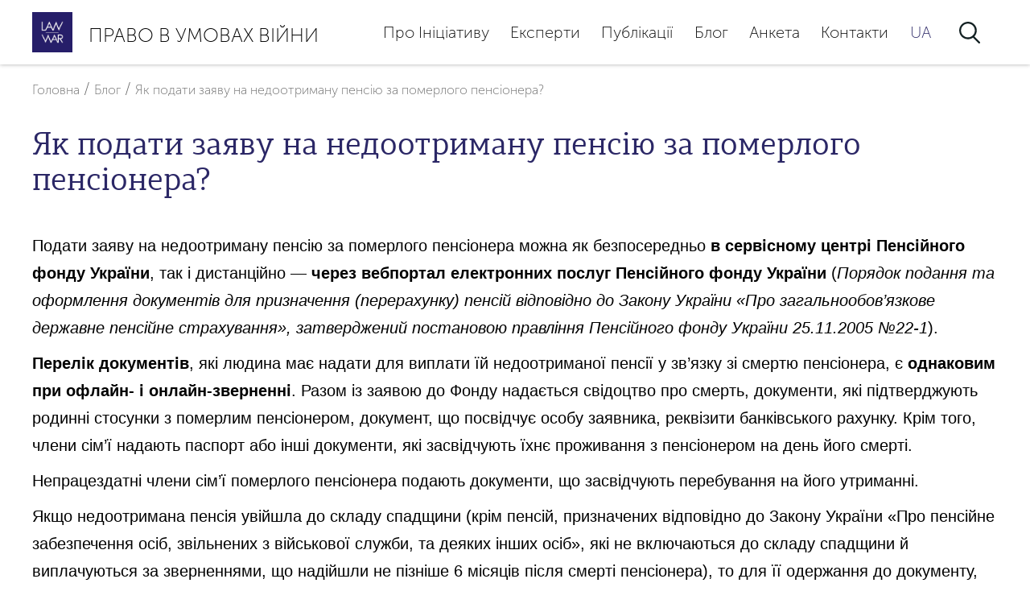

--- FILE ---
content_type: text/html; charset=UTF-8
request_url: https://law-in-war.org/yak-podaty-zayavu-na-nedootrymanu-pensiyu-za-pomerlogo-pensionera/
body_size: 14339
content:
<!doctype html>
<html lang="uk" >
<head>
	<meta charset="UTF-8" />
	<meta name="viewport" content="width=device-width, initial-scale=1" />

  
    <title>Як подати заяву на недоотриману пенсію за померлого пенсіонера? &#8211; Право в умовах війни</title>
  <meta name="description" content="Як подати заяву на недоотриману пенсію за померлого пенсіонера?">
  <meta name="keywords" content="law-in-war.org, law in war org, lawinwar.org, law-in-war, law in war, law in war ukraine, war in ukraine, lawinwar, lawinwar ukraine, право в умовах війни, право, війна, війна в Україні, право в умовах війни Україна">

  <meta property="og:type" content="website">
  <meta property="og:url" content="https://law-in-war.org/yak-podaty-zayavu-na-nedootrymanu-pensiyu-za-pomerlogo-pensionera/">
  <meta property="og:title" content="Як подати заяву на недоотриману пенсію за померлого пенсіонера? &#8211; Право в умовах війни">
  <meta property=og:description content="Як подати заяву на недоотриману пенсію за померлого пенсіонера?">
  <meta property=og:image content="https://law-in-war.org/wp-content/uploads/2022/03/standard_img.png">
  <meta property="og:image:width" content="1200" />
  <meta property="og:image:height" content="630" />
  <meta name="twitter:card" content="summary_large_image" />

  <link rel="icon" type="image/png" sizes="128x128" href="https://law-in-war.org/wp-content/uploads/2022/03/standard_img.png">
  <link rel="icon" type="image/png" sizes="96x96" href="https://law-in-war.org/wp-content/uploads/2022/03/standard_img.png">
  <link rel="icon" type="image/png" sizes="32x32" href="https://law-in-war.org/wp-content/uploads/2022/03/standard_img.png">
  <link rel="icon" type="image/png" sizes="16x16" href="https://law-in-war.org/wp-content/uploads/2022/03/standard_img.png">

	<title>Як подати заяву на недоотриману пенсію за померлого пенсіонера? &#8211; Право в умовах війни</title>
<meta name='robots' content='max-image-preview:large' />
	<style>img:is([sizes="auto" i], [sizes^="auto," i]) { contain-intrinsic-size: 3000px 1500px }</style>
	<link rel="alternate" hreflang="uk" href="https://law-in-war.org/yak-podaty-zayavu-na-nedootrymanu-pensiyu-za-pomerlogo-pensionera/" />
<link rel="alternate" hreflang="x-default" href="https://law-in-war.org/yak-podaty-zayavu-na-nedootrymanu-pensiyu-za-pomerlogo-pensionera/" />
<link rel="alternate" type="application/rss+xml" title="Право в умовах війни &raquo; стрічка" href="https://law-in-war.org/feed/" />
<link rel="alternate" type="application/rss+xml" title="Право в умовах війни &raquo; Канал коментарів" href="https://law-in-war.org/comments/feed/" />
<link rel="alternate" type="application/rss+xml" title="Право в умовах війни &raquo; Як подати заяву на недоотриману пенсію за померлого пенсіонера? Канал коментарів" href="https://law-in-war.org/yak-podaty-zayavu-na-nedootrymanu-pensiyu-za-pomerlogo-pensionera/feed/" />
		<style>
			.lazyload,
			.lazyloading {
				max-width: 100%;
			}
		</style>
		<script>
window._wpemojiSettings = {"baseUrl":"https:\/\/s.w.org\/images\/core\/emoji\/16.0.1\/72x72\/","ext":".png","svgUrl":"https:\/\/s.w.org\/images\/core\/emoji\/16.0.1\/svg\/","svgExt":".svg","source":{"concatemoji":"https:\/\/law-in-war.org\/wp-includes\/js\/wp-emoji-release.min.js?ver=f9adf1ada02ed2be04adb07b3a915658"}};
/*! This file is auto-generated */
!function(s,n){var o,i,e;function c(e){try{var t={supportTests:e,timestamp:(new Date).valueOf()};sessionStorage.setItem(o,JSON.stringify(t))}catch(e){}}function p(e,t,n){e.clearRect(0,0,e.canvas.width,e.canvas.height),e.fillText(t,0,0);var t=new Uint32Array(e.getImageData(0,0,e.canvas.width,e.canvas.height).data),a=(e.clearRect(0,0,e.canvas.width,e.canvas.height),e.fillText(n,0,0),new Uint32Array(e.getImageData(0,0,e.canvas.width,e.canvas.height).data));return t.every(function(e,t){return e===a[t]})}function u(e,t){e.clearRect(0,0,e.canvas.width,e.canvas.height),e.fillText(t,0,0);for(var n=e.getImageData(16,16,1,1),a=0;a<n.data.length;a++)if(0!==n.data[a])return!1;return!0}function f(e,t,n,a){switch(t){case"flag":return n(e,"\ud83c\udff3\ufe0f\u200d\u26a7\ufe0f","\ud83c\udff3\ufe0f\u200b\u26a7\ufe0f")?!1:!n(e,"\ud83c\udde8\ud83c\uddf6","\ud83c\udde8\u200b\ud83c\uddf6")&&!n(e,"\ud83c\udff4\udb40\udc67\udb40\udc62\udb40\udc65\udb40\udc6e\udb40\udc67\udb40\udc7f","\ud83c\udff4\u200b\udb40\udc67\u200b\udb40\udc62\u200b\udb40\udc65\u200b\udb40\udc6e\u200b\udb40\udc67\u200b\udb40\udc7f");case"emoji":return!a(e,"\ud83e\udedf")}return!1}function g(e,t,n,a){var r="undefined"!=typeof WorkerGlobalScope&&self instanceof WorkerGlobalScope?new OffscreenCanvas(300,150):s.createElement("canvas"),o=r.getContext("2d",{willReadFrequently:!0}),i=(o.textBaseline="top",o.font="600 32px Arial",{});return e.forEach(function(e){i[e]=t(o,e,n,a)}),i}function t(e){var t=s.createElement("script");t.src=e,t.defer=!0,s.head.appendChild(t)}"undefined"!=typeof Promise&&(o="wpEmojiSettingsSupports",i=["flag","emoji"],n.supports={everything:!0,everythingExceptFlag:!0},e=new Promise(function(e){s.addEventListener("DOMContentLoaded",e,{once:!0})}),new Promise(function(t){var n=function(){try{var e=JSON.parse(sessionStorage.getItem(o));if("object"==typeof e&&"number"==typeof e.timestamp&&(new Date).valueOf()<e.timestamp+604800&&"object"==typeof e.supportTests)return e.supportTests}catch(e){}return null}();if(!n){if("undefined"!=typeof Worker&&"undefined"!=typeof OffscreenCanvas&&"undefined"!=typeof URL&&URL.createObjectURL&&"undefined"!=typeof Blob)try{var e="postMessage("+g.toString()+"("+[JSON.stringify(i),f.toString(),p.toString(),u.toString()].join(",")+"));",a=new Blob([e],{type:"text/javascript"}),r=new Worker(URL.createObjectURL(a),{name:"wpTestEmojiSupports"});return void(r.onmessage=function(e){c(n=e.data),r.terminate(),t(n)})}catch(e){}c(n=g(i,f,p,u))}t(n)}).then(function(e){for(var t in e)n.supports[t]=e[t],n.supports.everything=n.supports.everything&&n.supports[t],"flag"!==t&&(n.supports.everythingExceptFlag=n.supports.everythingExceptFlag&&n.supports[t]);n.supports.everythingExceptFlag=n.supports.everythingExceptFlag&&!n.supports.flag,n.DOMReady=!1,n.readyCallback=function(){n.DOMReady=!0}}).then(function(){return e}).then(function(){var e;n.supports.everything||(n.readyCallback(),(e=n.source||{}).concatemoji?t(e.concatemoji):e.wpemoji&&e.twemoji&&(t(e.twemoji),t(e.wpemoji)))}))}((window,document),window._wpemojiSettings);
</script>
<style id='wp-emoji-styles-inline-css'>

	img.wp-smiley, img.emoji {
		display: inline !important;
		border: none !important;
		box-shadow: none !important;
		height: 1em !important;
		width: 1em !important;
		margin: 0 0.07em !important;
		vertical-align: -0.1em !important;
		background: none !important;
		padding: 0 !important;
	}
</style>
<link rel='stylesheet' id='wp-block-library-css' href='https://law-in-war.org/wp-includes/css/dist/block-library/style.min.css?ver=f9adf1ada02ed2be04adb07b3a915658' media='all' />
<style id='wp-block-library-theme-inline-css'>
.wp-block-audio :where(figcaption){color:#555;font-size:13px;text-align:center}.is-dark-theme .wp-block-audio :where(figcaption){color:#ffffffa6}.wp-block-audio{margin:0 0 1em}.wp-block-code{border:1px solid #ccc;border-radius:4px;font-family:Menlo,Consolas,monaco,monospace;padding:.8em 1em}.wp-block-embed :where(figcaption){color:#555;font-size:13px;text-align:center}.is-dark-theme .wp-block-embed :where(figcaption){color:#ffffffa6}.wp-block-embed{margin:0 0 1em}.blocks-gallery-caption{color:#555;font-size:13px;text-align:center}.is-dark-theme .blocks-gallery-caption{color:#ffffffa6}:root :where(.wp-block-image figcaption){color:#555;font-size:13px;text-align:center}.is-dark-theme :root :where(.wp-block-image figcaption){color:#ffffffa6}.wp-block-image{margin:0 0 1em}.wp-block-pullquote{border-bottom:4px solid;border-top:4px solid;color:currentColor;margin-bottom:1.75em}.wp-block-pullquote cite,.wp-block-pullquote footer,.wp-block-pullquote__citation{color:currentColor;font-size:.8125em;font-style:normal;text-transform:uppercase}.wp-block-quote{border-left:.25em solid;margin:0 0 1.75em;padding-left:1em}.wp-block-quote cite,.wp-block-quote footer{color:currentColor;font-size:.8125em;font-style:normal;position:relative}.wp-block-quote:where(.has-text-align-right){border-left:none;border-right:.25em solid;padding-left:0;padding-right:1em}.wp-block-quote:where(.has-text-align-center){border:none;padding-left:0}.wp-block-quote.is-large,.wp-block-quote.is-style-large,.wp-block-quote:where(.is-style-plain){border:none}.wp-block-search .wp-block-search__label{font-weight:700}.wp-block-search__button{border:1px solid #ccc;padding:.375em .625em}:where(.wp-block-group.has-background){padding:1.25em 2.375em}.wp-block-separator.has-css-opacity{opacity:.4}.wp-block-separator{border:none;border-bottom:2px solid;margin-left:auto;margin-right:auto}.wp-block-separator.has-alpha-channel-opacity{opacity:1}.wp-block-separator:not(.is-style-wide):not(.is-style-dots){width:100px}.wp-block-separator.has-background:not(.is-style-dots){border-bottom:none;height:1px}.wp-block-separator.has-background:not(.is-style-wide):not(.is-style-dots){height:2px}.wp-block-table{margin:0 0 1em}.wp-block-table td,.wp-block-table th{word-break:normal}.wp-block-table :where(figcaption){color:#555;font-size:13px;text-align:center}.is-dark-theme .wp-block-table :where(figcaption){color:#ffffffa6}.wp-block-video :where(figcaption){color:#555;font-size:13px;text-align:center}.is-dark-theme .wp-block-video :where(figcaption){color:#ffffffa6}.wp-block-video{margin:0 0 1em}:root :where(.wp-block-template-part.has-background){margin-bottom:0;margin-top:0;padding:1.25em 2.375em}
</style>
<style id='classic-theme-styles-inline-css'>
/*! This file is auto-generated */
.wp-block-button__link{color:#fff;background-color:#32373c;border-radius:9999px;box-shadow:none;text-decoration:none;padding:calc(.667em + 2px) calc(1.333em + 2px);font-size:1.125em}.wp-block-file__button{background:#32373c;color:#fff;text-decoration:none}
</style>
<link rel='stylesheet' id='twenty-twenty-one-custom-color-overrides-css' href='https://law-in-war.org/wp-content/themes/twentytwentyone/assets/css/custom-color-overrides.css?ver=1.0.0' media='all' />
<style id='twenty-twenty-one-custom-color-overrides-inline-css'>
:root .editor-styles-wrapper{--global--color-background: #ffffff;--global--color-primary: #000;--global--color-secondary: #000;--button--color-background: #000;--button--color-text-hover: #000;}
</style>
<style id='global-styles-inline-css'>
:root{--wp--preset--aspect-ratio--square: 1;--wp--preset--aspect-ratio--4-3: 4/3;--wp--preset--aspect-ratio--3-4: 3/4;--wp--preset--aspect-ratio--3-2: 3/2;--wp--preset--aspect-ratio--2-3: 2/3;--wp--preset--aspect-ratio--16-9: 16/9;--wp--preset--aspect-ratio--9-16: 9/16;--wp--preset--color--black: #000000;--wp--preset--color--cyan-bluish-gray: #abb8c3;--wp--preset--color--white: #FFFFFF;--wp--preset--color--pale-pink: #f78da7;--wp--preset--color--vivid-red: #cf2e2e;--wp--preset--color--luminous-vivid-orange: #ff6900;--wp--preset--color--luminous-vivid-amber: #fcb900;--wp--preset--color--light-green-cyan: #7bdcb5;--wp--preset--color--vivid-green-cyan: #00d084;--wp--preset--color--pale-cyan-blue: #8ed1fc;--wp--preset--color--vivid-cyan-blue: #0693e3;--wp--preset--color--vivid-purple: #9b51e0;--wp--preset--color--dark-gray: #28303D;--wp--preset--color--gray: #39414D;--wp--preset--color--green: #D1E4DD;--wp--preset--color--blue: #D1DFE4;--wp--preset--color--purple: #D1D1E4;--wp--preset--color--red: #E4D1D1;--wp--preset--color--orange: #E4DAD1;--wp--preset--color--yellow: #EEEADD;--wp--preset--gradient--vivid-cyan-blue-to-vivid-purple: linear-gradient(135deg,rgba(6,147,227,1) 0%,rgb(155,81,224) 100%);--wp--preset--gradient--light-green-cyan-to-vivid-green-cyan: linear-gradient(135deg,rgb(122,220,180) 0%,rgb(0,208,130) 100%);--wp--preset--gradient--luminous-vivid-amber-to-luminous-vivid-orange: linear-gradient(135deg,rgba(252,185,0,1) 0%,rgba(255,105,0,1) 100%);--wp--preset--gradient--luminous-vivid-orange-to-vivid-red: linear-gradient(135deg,rgba(255,105,0,1) 0%,rgb(207,46,46) 100%);--wp--preset--gradient--very-light-gray-to-cyan-bluish-gray: linear-gradient(135deg,rgb(238,238,238) 0%,rgb(169,184,195) 100%);--wp--preset--gradient--cool-to-warm-spectrum: linear-gradient(135deg,rgb(74,234,220) 0%,rgb(151,120,209) 20%,rgb(207,42,186) 40%,rgb(238,44,130) 60%,rgb(251,105,98) 80%,rgb(254,248,76) 100%);--wp--preset--gradient--blush-light-purple: linear-gradient(135deg,rgb(255,206,236) 0%,rgb(152,150,240) 100%);--wp--preset--gradient--blush-bordeaux: linear-gradient(135deg,rgb(254,205,165) 0%,rgb(254,45,45) 50%,rgb(107,0,62) 100%);--wp--preset--gradient--luminous-dusk: linear-gradient(135deg,rgb(255,203,112) 0%,rgb(199,81,192) 50%,rgb(65,88,208) 100%);--wp--preset--gradient--pale-ocean: linear-gradient(135deg,rgb(255,245,203) 0%,rgb(182,227,212) 50%,rgb(51,167,181) 100%);--wp--preset--gradient--electric-grass: linear-gradient(135deg,rgb(202,248,128) 0%,rgb(113,206,126) 100%);--wp--preset--gradient--midnight: linear-gradient(135deg,rgb(2,3,129) 0%,rgb(40,116,252) 100%);--wp--preset--gradient--purple-to-yellow: linear-gradient(160deg, #D1D1E4 0%, #EEEADD 100%);--wp--preset--gradient--yellow-to-purple: linear-gradient(160deg, #EEEADD 0%, #D1D1E4 100%);--wp--preset--gradient--green-to-yellow: linear-gradient(160deg, #D1E4DD 0%, #EEEADD 100%);--wp--preset--gradient--yellow-to-green: linear-gradient(160deg, #EEEADD 0%, #D1E4DD 100%);--wp--preset--gradient--red-to-yellow: linear-gradient(160deg, #E4D1D1 0%, #EEEADD 100%);--wp--preset--gradient--yellow-to-red: linear-gradient(160deg, #EEEADD 0%, #E4D1D1 100%);--wp--preset--gradient--purple-to-red: linear-gradient(160deg, #D1D1E4 0%, #E4D1D1 100%);--wp--preset--gradient--red-to-purple: linear-gradient(160deg, #E4D1D1 0%, #D1D1E4 100%);--wp--preset--font-size--small: 18px;--wp--preset--font-size--medium: 20px;--wp--preset--font-size--large: 24px;--wp--preset--font-size--x-large: 42px;--wp--preset--font-size--extra-small: 16px;--wp--preset--font-size--normal: 20px;--wp--preset--font-size--extra-large: 40px;--wp--preset--font-size--huge: 96px;--wp--preset--font-size--gigantic: 144px;--wp--preset--spacing--20: 0.44rem;--wp--preset--spacing--30: 0.67rem;--wp--preset--spacing--40: 1rem;--wp--preset--spacing--50: 1.5rem;--wp--preset--spacing--60: 2.25rem;--wp--preset--spacing--70: 3.38rem;--wp--preset--spacing--80: 5.06rem;--wp--preset--shadow--natural: 6px 6px 9px rgba(0, 0, 0, 0.2);--wp--preset--shadow--deep: 12px 12px 50px rgba(0, 0, 0, 0.4);--wp--preset--shadow--sharp: 6px 6px 0px rgba(0, 0, 0, 0.2);--wp--preset--shadow--outlined: 6px 6px 0px -3px rgba(255, 255, 255, 1), 6px 6px rgba(0, 0, 0, 1);--wp--preset--shadow--crisp: 6px 6px 0px rgba(0, 0, 0, 1);}:where(.is-layout-flex){gap: 0.5em;}:where(.is-layout-grid){gap: 0.5em;}body .is-layout-flex{display: flex;}.is-layout-flex{flex-wrap: wrap;align-items: center;}.is-layout-flex > :is(*, div){margin: 0;}body .is-layout-grid{display: grid;}.is-layout-grid > :is(*, div){margin: 0;}:where(.wp-block-columns.is-layout-flex){gap: 2em;}:where(.wp-block-columns.is-layout-grid){gap: 2em;}:where(.wp-block-post-template.is-layout-flex){gap: 1.25em;}:where(.wp-block-post-template.is-layout-grid){gap: 1.25em;}.has-black-color{color: var(--wp--preset--color--black) !important;}.has-cyan-bluish-gray-color{color: var(--wp--preset--color--cyan-bluish-gray) !important;}.has-white-color{color: var(--wp--preset--color--white) !important;}.has-pale-pink-color{color: var(--wp--preset--color--pale-pink) !important;}.has-vivid-red-color{color: var(--wp--preset--color--vivid-red) !important;}.has-luminous-vivid-orange-color{color: var(--wp--preset--color--luminous-vivid-orange) !important;}.has-luminous-vivid-amber-color{color: var(--wp--preset--color--luminous-vivid-amber) !important;}.has-light-green-cyan-color{color: var(--wp--preset--color--light-green-cyan) !important;}.has-vivid-green-cyan-color{color: var(--wp--preset--color--vivid-green-cyan) !important;}.has-pale-cyan-blue-color{color: var(--wp--preset--color--pale-cyan-blue) !important;}.has-vivid-cyan-blue-color{color: var(--wp--preset--color--vivid-cyan-blue) !important;}.has-vivid-purple-color{color: var(--wp--preset--color--vivid-purple) !important;}.has-black-background-color{background-color: var(--wp--preset--color--black) !important;}.has-cyan-bluish-gray-background-color{background-color: var(--wp--preset--color--cyan-bluish-gray) !important;}.has-white-background-color{background-color: var(--wp--preset--color--white) !important;}.has-pale-pink-background-color{background-color: var(--wp--preset--color--pale-pink) !important;}.has-vivid-red-background-color{background-color: var(--wp--preset--color--vivid-red) !important;}.has-luminous-vivid-orange-background-color{background-color: var(--wp--preset--color--luminous-vivid-orange) !important;}.has-luminous-vivid-amber-background-color{background-color: var(--wp--preset--color--luminous-vivid-amber) !important;}.has-light-green-cyan-background-color{background-color: var(--wp--preset--color--light-green-cyan) !important;}.has-vivid-green-cyan-background-color{background-color: var(--wp--preset--color--vivid-green-cyan) !important;}.has-pale-cyan-blue-background-color{background-color: var(--wp--preset--color--pale-cyan-blue) !important;}.has-vivid-cyan-blue-background-color{background-color: var(--wp--preset--color--vivid-cyan-blue) !important;}.has-vivid-purple-background-color{background-color: var(--wp--preset--color--vivid-purple) !important;}.has-black-border-color{border-color: var(--wp--preset--color--black) !important;}.has-cyan-bluish-gray-border-color{border-color: var(--wp--preset--color--cyan-bluish-gray) !important;}.has-white-border-color{border-color: var(--wp--preset--color--white) !important;}.has-pale-pink-border-color{border-color: var(--wp--preset--color--pale-pink) !important;}.has-vivid-red-border-color{border-color: var(--wp--preset--color--vivid-red) !important;}.has-luminous-vivid-orange-border-color{border-color: var(--wp--preset--color--luminous-vivid-orange) !important;}.has-luminous-vivid-amber-border-color{border-color: var(--wp--preset--color--luminous-vivid-amber) !important;}.has-light-green-cyan-border-color{border-color: var(--wp--preset--color--light-green-cyan) !important;}.has-vivid-green-cyan-border-color{border-color: var(--wp--preset--color--vivid-green-cyan) !important;}.has-pale-cyan-blue-border-color{border-color: var(--wp--preset--color--pale-cyan-blue) !important;}.has-vivid-cyan-blue-border-color{border-color: var(--wp--preset--color--vivid-cyan-blue) !important;}.has-vivid-purple-border-color{border-color: var(--wp--preset--color--vivid-purple) !important;}.has-vivid-cyan-blue-to-vivid-purple-gradient-background{background: var(--wp--preset--gradient--vivid-cyan-blue-to-vivid-purple) !important;}.has-light-green-cyan-to-vivid-green-cyan-gradient-background{background: var(--wp--preset--gradient--light-green-cyan-to-vivid-green-cyan) !important;}.has-luminous-vivid-amber-to-luminous-vivid-orange-gradient-background{background: var(--wp--preset--gradient--luminous-vivid-amber-to-luminous-vivid-orange) !important;}.has-luminous-vivid-orange-to-vivid-red-gradient-background{background: var(--wp--preset--gradient--luminous-vivid-orange-to-vivid-red) !important;}.has-very-light-gray-to-cyan-bluish-gray-gradient-background{background: var(--wp--preset--gradient--very-light-gray-to-cyan-bluish-gray) !important;}.has-cool-to-warm-spectrum-gradient-background{background: var(--wp--preset--gradient--cool-to-warm-spectrum) !important;}.has-blush-light-purple-gradient-background{background: var(--wp--preset--gradient--blush-light-purple) !important;}.has-blush-bordeaux-gradient-background{background: var(--wp--preset--gradient--blush-bordeaux) !important;}.has-luminous-dusk-gradient-background{background: var(--wp--preset--gradient--luminous-dusk) !important;}.has-pale-ocean-gradient-background{background: var(--wp--preset--gradient--pale-ocean) !important;}.has-electric-grass-gradient-background{background: var(--wp--preset--gradient--electric-grass) !important;}.has-midnight-gradient-background{background: var(--wp--preset--gradient--midnight) !important;}.has-small-font-size{font-size: var(--wp--preset--font-size--small) !important;}.has-medium-font-size{font-size: var(--wp--preset--font-size--medium) !important;}.has-large-font-size{font-size: var(--wp--preset--font-size--large) !important;}.has-x-large-font-size{font-size: var(--wp--preset--font-size--x-large) !important;}
:where(.wp-block-post-template.is-layout-flex){gap: 1.25em;}:where(.wp-block-post-template.is-layout-grid){gap: 1.25em;}
:where(.wp-block-columns.is-layout-flex){gap: 2em;}:where(.wp-block-columns.is-layout-grid){gap: 2em;}
:root :where(.wp-block-pullquote){font-size: 1.5em;line-height: 1.6;}
</style>
<link rel='stylesheet' id='contact-form-7-css' href='https://law-in-war.org/wp-content/plugins/contact-form-7/includes/css/styles.css?ver=6.1.2' media='all' />
<link rel='stylesheet' id='shareme-style-css' href='https://law-in-war.org/wp-content/plugins/sharme/src/front-style.css?ver=f9adf1ada02ed2be04adb07b3a915658' media='all' />
<link rel='stylesheet' id='wpml-menu-item-0-css' href='//law-in-war.org/wp-content/plugins/sitepress-multilingual-cms/templates/language-switchers/menu-item/style.min.css?ver=1' media='all' />
<link rel='stylesheet' id='twenty-twenty-one-style-css' href='https://law-in-war.org/wp-content/themes/twentytwentyone/style.css?ver=1.0.0' media='all' />
<style id='twenty-twenty-one-style-inline-css'>
body,input,textarea,button,.button,.faux-button,.wp-block-button__link,.wp-block-file__button,.has-drop-cap:not(:focus)::first-letter,.entry-content .wp-block-archives,.entry-content .wp-block-categories,.entry-content .wp-block-cover-image,.entry-content .wp-block-latest-comments,.entry-content .wp-block-latest-posts,.entry-content .wp-block-pullquote,.entry-content .wp-block-quote.is-large,.entry-content .wp-block-quote.is-style-large,.entry-content .wp-block-archives *,.entry-content .wp-block-categories *,.entry-content .wp-block-latest-posts *,.entry-content .wp-block-latest-comments *,.entry-content p,.entry-content ol,.entry-content ul,.entry-content dl,.entry-content dt,.entry-content cite,.entry-content figcaption,.entry-content .wp-caption-text,.comment-content p,.comment-content ol,.comment-content ul,.comment-content dl,.comment-content dt,.comment-content cite,.comment-content figcaption,.comment-content .wp-caption-text,.widget_text p,.widget_text ol,.widget_text ul,.widget_text dl,.widget_text dt,.widget-content .rssSummary,.widget-content cite,.widget-content figcaption,.widget-content .wp-caption-text { font-family: 'Helvetica Neue',Helvetica,'Segoe UI',Arial,sans-serif; }
:root{--global--color-background: #ffffff;--global--color-primary: #000;--global--color-secondary: #000;--button--color-background: #000;--button--color-text-hover: #000;}
</style>
<link rel='stylesheet' id='mystyle-css' href='https://law-in-war.org/wp-content/themes/shadme/style.css?ver=f9adf1ada02ed2be04adb07b3a915658' media='all' />
<link rel='stylesheet' id='twenty-twenty-one-print-style-css' href='https://law-in-war.org/wp-content/themes/twentytwentyone/assets/css/print.css?ver=1.0.0' media='print' />
<script src="https://law-in-war.org/wp-includes/js/jquery/jquery.min.js?ver=3.7.1" id="jquery-core-js"></script>
<script src="https://law-in-war.org/wp-includes/js/jquery/jquery-migrate.min.js?ver=3.4.1" id="jquery-migrate-js"></script>
<script id="wpml-cookie-js-extra">
var wpml_cookies = {"wp-wpml_current_language":{"value":"uk","expires":1,"path":"\/"}};
var wpml_cookies = {"wp-wpml_current_language":{"value":"uk","expires":1,"path":"\/"}};
</script>
<script src="https://law-in-war.org/wp-content/plugins/sitepress-multilingual-cms/res/js/cookies/language-cookie.js?ver=4.5.6" id="wpml-cookie-js"></script>
<script src="https://law-in-war.org/wp-content/themes/shadme/src/owl.carousel.js?ver=5.5" id="owl-js"></script>
<script src="https://law-in-war.org/wp-content/themes/shadme/src/style.js?ver=1" id="my-sript-js"></script>
<script id="twenty-twenty-one-ie11-polyfills-js-after">
( Element.prototype.matches && Element.prototype.closest && window.NodeList && NodeList.prototype.forEach ) || document.write( '<script src="https://law-in-war.org/wp-content/themes/twentytwentyone/assets/js/polyfills.js?ver=1.0.0"></scr' + 'ipt>' );
</script>
<script src="https://law-in-war.org/wp-content/themes/twentytwentyone/assets/js/primary-navigation.js?ver=1.0.0" id="twenty-twenty-one-primary-navigation-script-js" defer data-wp-strategy="defer"></script>
<link rel="https://api.w.org/" href="https://law-in-war.org/wp-json/" /><link rel="alternate" title="JSON" type="application/json" href="https://law-in-war.org/wp-json/wp/v2/posts/3366" /><link rel="EditURI" type="application/rsd+xml" title="RSD" href="https://law-in-war.org/xmlrpc.php?rsd" />

<link rel="canonical" href="https://law-in-war.org/yak-podaty-zayavu-na-nedootrymanu-pensiyu-za-pomerlogo-pensionera/" />
<link rel='shortlink' href='https://law-in-war.org/?p=3366' />
<link rel="alternate" title="oEmbed (JSON)" type="application/json+oembed" href="https://law-in-war.org/wp-json/oembed/1.0/embed?url=https%3A%2F%2Flaw-in-war.org%2Fyak-podaty-zayavu-na-nedootrymanu-pensiyu-za-pomerlogo-pensionera%2F" />
<link rel="alternate" title="oEmbed (XML)" type="text/xml+oembed" href="https://law-in-war.org/wp-json/oembed/1.0/embed?url=https%3A%2F%2Flaw-in-war.org%2Fyak-podaty-zayavu-na-nedootrymanu-pensiyu-za-pomerlogo-pensionera%2F&#038;format=xml" />
<meta name="generator" content="WPML ver:4.5.6 stt:1,54;" />
<script>
jQuery(document).ready(function() {
  jQuery.ajaxSetup({ cache: true });
  jQuery.getScript("https://connect.facebook.net/en_US/sdk.js", function(){
    FB.init({
      appId: "",
      version: 'v2.7' // or v2.1, v2.2, v2.3, ...
    });     
  });
});
            </script><script>window.twttr = (function(d, s, id) {
  var js, fjs = d.getElementsByTagName(s)[0],
    t = window.twttr || {};
  if (d.getElementById(id)) return t;
  js = d.createElement(s);
  js.id = id;
  js.src = "https://platform.twitter.com/widgets.js";
  fjs.parentNode.insertBefore(js, fjs);

  t._e = [];
  t.ready = function(f) {
    t._e.push(f);
  };

  return t;
}(document, "script", "twitter-wjs"));</script>		<script>
			document.documentElement.className = document.documentElement.className.replace('no-js', 'js');
		</script>
				<style>
			.no-js img.lazyload {
				display: none;
			}

			figure.wp-block-image img.lazyloading {
				min-width: 150px;
			}

			.lazyload,
			.lazyloading {
				--smush-placeholder-width: 100px;
				--smush-placeholder-aspect-ratio: 1/1;
				width: var(--smush-image-width, var(--smush-placeholder-width)) !important;
				aspect-ratio: var(--smush-image-aspect-ratio, var(--smush-placeholder-aspect-ratio)) !important;
			}

						.lazyload, .lazyloading {
				opacity: 0;
			}

			.lazyloaded {
				opacity: 1;
				transition: opacity 400ms;
				transition-delay: 0ms;
			}

					</style>
		<link rel="pingback" href="https://law-in-war.org/xmlrpc.php"><style id="custom-background-css">
body.custom-background { background-color: #ffffff; }
</style>
	<link rel="icon" href="https://law-in-war.org/wp-content/uploads/2022/03/cropped-275730217_111257518179738_1558403036525360886_n-32x32.jpg" sizes="32x32" />
<link rel="icon" href="https://law-in-war.org/wp-content/uploads/2022/03/cropped-275730217_111257518179738_1558403036525360886_n-192x192.jpg" sizes="192x192" />
<link rel="apple-touch-icon" href="https://law-in-war.org/wp-content/uploads/2022/03/cropped-275730217_111257518179738_1558403036525360886_n-180x180.jpg" />
<meta name="msapplication-TileImage" content="https://law-in-war.org/wp-content/uploads/2022/03/cropped-275730217_111257518179738_1558403036525360886_n-270x270.jpg" />
  <style>
    @media screen and ( max-width: 782px ) {
      html { margin-top: 0 !important; }
    }
  </style>

  <!-- Global site tag (gtag.js) - Google Analytics -->
  <script async src="https://www.googletagmanager.com/gtag/js?id=G-VCVQTV0Y0R"></script>
  <script>
    window.dataLayer = window.dataLayer || [];
    function gtag(){dataLayer.push(arguments);}
    gtag('js', new Date());

    gtag('config', 'G-VCVQTV0Y0R');
  </script>

</head>

<body class="wp-singular post-template-default single single-post postid-3366 single-format-standard custom-background wp-custom-logo wp-embed-responsive wp-theme-twentytwentyone wp-child-theme-shadme is-light-theme has-background-white no-js singular has-main-navigation">
<div id="page" class="site">
	<a class="skip-link screen-reader-text" href="#content">Перейти до вмісту</a>

	
<header id="masthead" class="site-header has-logo has-title-and-tagline has-menu" role="banner">
  <div class="container">
    
	<div class="site-logo"><a href="https://law-in-war.org/" class="custom-logo-link" rel="home"><img width="512" height="512" src="https://law-in-war.org/wp-content/uploads/2022/03/cropped-275730217_111257518179738_1558403036525360886_n.jpg" class="custom-logo" alt="Право в умовах війни" decoding="async" fetchpriority="high" srcset="https://law-in-war.org/wp-content/uploads/2022/03/cropped-275730217_111257518179738_1558403036525360886_n.jpg 512w, https://law-in-war.org/wp-content/uploads/2022/03/cropped-275730217_111257518179738_1558403036525360886_n-300x300.jpg 300w, https://law-in-war.org/wp-content/uploads/2022/03/cropped-275730217_111257518179738_1558403036525360886_n-150x150.jpg 150w, https://law-in-war.org/wp-content/uploads/2022/03/cropped-275730217_111257518179738_1558403036525360886_n-270x270.jpg 270w, https://law-in-war.org/wp-content/uploads/2022/03/cropped-275730217_111257518179738_1558403036525360886_n-192x192.jpg 192w, https://law-in-war.org/wp-content/uploads/2022/03/cropped-275730217_111257518179738_1558403036525360886_n-180x180.jpg 180w, https://law-in-war.org/wp-content/uploads/2022/03/cropped-275730217_111257518179738_1558403036525360886_n-32x32.jpg 32w" sizes="(max-width: 512px) 100vw, 512px" /></a></div>

<div class="site-branding">

	
    <span></span>
						<p class="site-title onlytitle"><a href="https://law-in-war.org/">Право в умовах війни</a></p>
			
	</div><!-- .site-branding -->

    
	<nav id="site-navigation" class="primary-navigation" role="navigation" aria-label="Головне меню">
		<div class="menu-button-container">
			<button id="primary-mobile-menu" class="button" aria-controls="primary-menu-list" aria-expanded="false">
				<span class="dropdown-icon open">
          <svg class="svg-icon" width="24" height="24" aria-hidden="true" role="img" focusable="false" viewBox="0 0 24 24" fill="none" xmlns="http://www.w3.org/2000/svg"><path fill-rule="evenodd" clip-rule="evenodd" d="M4.5 6H19.5V7.5H4.5V6ZM4.5 12H19.5V13.5H4.5V12ZM19.5 18H4.5V19.5H19.5V18Z" fill="currentColor"></path></svg>
				</span>
				<span class="dropdown-icon close">закрити									</span>
			</button><!-- #primary-mobile-menu -->
		</div><!-- .menu-button-container -->
    <div class="primary-menu-container">
      <div class="primary-menu-container"><ul id="primary-menu-list" class="menu-wrapper"><li id="menu-item-17" class="menu-item menu-item-type-post_type menu-item-object-page menu-item-17"><a href="https://law-in-war.org/about/">Про Ініціативу</a></li>
<li id="menu-item-78" class="menu-item menu-item-type-post_type_archive menu-item-object-team menu-item-78"><a href="https://law-in-war.org/team-category/">Експерти</a></li>
<li id="menu-item-92" class="menu-item menu-item-type-taxonomy menu-item-object-category menu-item-92"><a href="https://law-in-war.org/category/articles/">Публікації</a></li>
<li id="menu-item-658" class="menu-item menu-item-type-taxonomy menu-item-object-category current-post-ancestor current-menu-parent current-post-parent menu-item-658"><a href="https://law-in-war.org/category/blog/">Блог</a></li>
<li id="menu-item-204" class="menu-item menu-item-type-post_type menu-item-object-page menu-item-204"><a href="https://law-in-war.org/anketa/">Анкета</a></li>
<li id="menu-item-19" class="menu-item menu-item-type-post_type menu-item-object-page menu-item-19"><a href="https://law-in-war.org/contact/">Контакти</a></li>
<li id="menu-item-wpml-ls-2-uk" class="menu-item wpml-ls-slot-2 wpml-ls-item wpml-ls-item-uk wpml-ls-current-language wpml-ls-menu-item wpml-ls-first-item wpml-ls-last-item menu-item-type-wpml_ls_menu_item menu-item-object-wpml_ls_menu_item menu-item-wpml-ls-2-uk"><a href="https://law-in-war.org/yak-podaty-zayavu-na-nedootrymanu-pensiyu-za-pomerlogo-pensionera/" title="UA"><span class="wpml-ls-native" lang="uk">UA</span></a></li>
<li class="menu-item menu-item-type-post_type menu-item-object-page menu-item-search"><a class="show-hide-search"><span class="search-icon"></span></a>
<form role="search"       method="get" class="search-form" action="https://law-in-war.org/">
	<input type="search"
         id="search-form-1"
         class="search-field"
         value=""
         name="s"
         placeholder="введіть запит для пошуку"/>
	<input type="submit"
         class="search-submit btn"
         value="шукати" />
  <button type="submit" class="btn search-btn"><span class="search-icon-white"></span></button>
</form>
</li></ul></div>
                        </div>
	</nav><!-- #site-navigation -->
  </div>
</header><!-- #masthead -->

	<div id="content" class="site-content">
		<div id="primary" class="content-area">
			<main id="main" class="site-main" role="main">

<article id="post-3366" class="post-3366 post type-post status-publish format-standard hentry category-blog category-social-protection entry">
  <div class="container">
    
<div class="breadcrumbs">
  <a href="https://law-in-war.org" class="breadcrumbs_item">Головна</a> / <a href="https://law-in-war.org/category/blog" class="breadcrumbs_item">Блог</a> / <a href="https://law-in-war.org/?post_type=post&p=3366" class="breadcrumbs_item">Як подати заяву на недоотриману пенсію за померлого пенсіонера?</a></div>
    <header class="entry-header">
      <h1 class="entry-title">Як подати заяву на недоотриману пенсію за померлого пенсіонера?</h1>          </header>

    <div class="entry-content">
      
<p>Подати заяву на недоотриману пенсію за померлого пенсіонера можна як безпосередньо <strong>в сервісному центрі Пенсійного фонду України</strong>, так і дистанційно — <strong>через вебпортал електронних послуг Пенсійного фонду України</strong> (<em>Порядок подання та оформлення документів для призначення (перерахунку) пенсій відповідно до Закону України «Про загальнообов’язкове державне пенсійне страхування», затверджений постановою правління Пенсійного фонду України 25.11.2005 №22-1</em>).</p>



<p><strong>Перелік документів</strong>, які людина має надати для виплати їй недоотриманої пенсії у зв’язку зі смертю пенсіонера, є <strong>однаковим при офлайн- і онлайн-зверненні</strong>. Разом із заявою до Фонду надається свідоцтво про смерть, документи, які підтверджують родинні стосунки з померлим пенсіонером, документ, що посвідчує особу заявника, реквізити банківського рахунку. Крім того, члени сім’ї надають паспорт або інші документи, які засвідчують їхнє проживання з пенсіонером на день його смерті.</p>



<p>Непрацездатні члени сім’ї померлого пенсіонера подають документи, що засвідчують перебування на його утриманні.</p>



<p>Якщо недоотримана пенсія увійшла до складу спадщини (крім пенсій, призначених відповідно до Закону України «Про пенсійне забезпечення осіб, звільнених з військової служби, та деяких інших осіб», які не включаються до складу спадщини й виплачуються за зверненнями, що надійшли не пізніше 6 місяців після смерті пенсіонера), то для її одержання до документу, що посвідчує особу заявника, і свідоцтва про смерть, також додається свідоцтво про право на спадщину.</p>



<p>Днем звернення за виплатою недоотриманої пенсії вважається день прийняття органом Фонду заяви з усіма необхідними документами. У разі подання заяви через вебпортал — дата реєстрації заяви зі сканованими копіями документів.</p>



<p>Недоотримана пенсія виплачується органами Пенсійного фонду шляхом зарахування коштів на поточний банківський рахунок людини. Якщо в одержувача поточний банківський рахунок відсутній, то виплату можна одержати через міжнародну платіжну систему «Швидка копійка»: у будь-якому відділенні Ощадбанку, пред’явивши паспорт та ідентифікаційний код.</p>



<p><strong>Як подати заяву на виплату недоотриманої пенсії через вебпортал електронних послуг Пенсійного фонду України?</strong></p>



<p><strong>Крок 1.</strong> Авторизуйтесь на <a href="https://portal.pfu.gov.ua/" target="_blank" rel="noreferrer noopener">вебпорталі електронних послуг Пенсійного фонду України</a> з використанням кваліфікованого електронного підпису (КЕП).</p>



<p><strong>Крок 2.</strong> Перейдіть у розділ «Щодо пенсійного забезпечення» та оберіть вкладку «Заява на виплату недоотриманої пенсії».</p>



<p><strong>Крок 3.</strong> Заповніть поля електронної заяви, що з’явиться на екрані.</p>



<p><strong>Крок 4.</strong> Додайте до заяви скан-копії необхідних документів.</p>



<p><strong>Крок 5.</strong> Дайте згоду на передачу та обробку персональних даних та натисніть «Сформувати заяву».</p>



<p><strong>Крок 6</strong>. Відслідковуйте статус обробки заяви в розділі «Мої звернення».</p>



<p><strong>Увага!</strong> Скановані копії документів, які додаються до заяви на недоотриману пенсію, мають містити чітке й повне зображення тексту та його реквізитів.</p>



<p><em>Джерело: <a href="https://www.pfu.gov.ua/2156514-nedootrymana-pensiya-yak-otrymaty/" target="_blank" rel="noreferrer noopener">Пенсійний фонд України</a></em></p>
<div class="share__links">
                         <p class="share_text">Поділитися новиною у соціальних мережах</p>
                         <div class="btns_block"><a href="https://twitter.com/share?url=https%3A%2F%2Flaw-in-war.org%2F%3Fpost_type%3Dpost%26p%3D3366" target="_blank" class="sbtn" data-show-count="false"><img decoding="async" data-src="https://law-in-war.org/wp-content/plugins/sharme/src/tw.svg" src="[data-uri]" class="lazyload" /></a></div>
                    </div>    </div><!-- .entry-content -->

    <footer class="entry-footer default-max-width">
      21.03.2023    </footer><!-- .entry-footer -->
  </div>
</article><!-- #post-${ID} -->

	<nav class="navigation post-navigation" aria-label="Записи">
		<h2 class="screen-reader-text">Навігація записів</h2>
		<div class="nav-links"><div class="nav-previous"><a href="https://law-in-war.org/poradnyk-dlya-vpo-korysna-informacziya/" rel="prev"><p class="meta-nav"><svg class="svg-icon" width="24" height="24" aria-hidden="true" role="img" focusable="false" viewBox="0 0 24 24" fill="none" xmlns="http://www.w3.org/2000/svg"><path fill-rule="evenodd" clip-rule="evenodd" d="M20 13v-2H8l4-4-1-2-7 7 7 7 1-2-4-4z" fill="currentColor"/></svg>Попередній Запис</p><p class="post-title">Порадник для ВПО: корисна інформація</p></a></div><div class="nav-next"><a href="https://law-in-war.org/yaki-vyplaty-peredbacheni-postrazhdalym-vijskovosluzhbovczyam-policzejskym-shho-berut-uchast-u-bojovyh-diyah-pid-chas-voyennogo-stanu/" rel="next"><p class="meta-nav">Наступний Запис<svg class="svg-icon" width="24" height="24" aria-hidden="true" role="img" focusable="false" viewBox="0 0 24 24" fill="none" xmlns="http://www.w3.org/2000/svg"><path fill-rule="evenodd" clip-rule="evenodd" d="m4 13v-2h12l-4-4 1-2 7 7-7 7-1-2 4-4z" fill="currentColor"/></svg></p><p class="post-title">Які виплати передбачені постраждалим військовослужбовцям, поліцейським, що беруть участь у бойових діях під час воєнного стану?</p></a></div></div>
	</nav>			</main><!-- #main -->
		</div><!-- #primary -->
	</div><!-- #content -->

<div class="footer_cont">
	  <div class="container">
	<footer id="colophon" class="site-footer" role="contentinfo">
          <nav aria-label="Вторинне меню" class="footer-navigation">
        <ul class="footer-navigation-wrapper">
          <li id="menu-item-20" class="menu-item menu-item-type-custom menu-item-object-custom menu-item-20"><a href="https://www.facebook.com/UkrainianLaw.in.War%20"><svg class="svg-icon" width="24" height="24" aria-hidden="true" role="img" focusable="false" viewBox="0 0 24 24" version="1.1" xmlns="http://www.w3.org/2000/svg"><path d="M12 2C6.5 2 2 6.5 2 12c0 5 3.7 9.1 8.4 9.9v-7H7.9V12h2.5V9.8c0-2.5 1.5-3.9 3.8-3.9 1.1 0 2.2.2 2.2.2v2.5h-1.3c-1.2 0-1.6.8-1.6 1.6V12h2.8l-.4 2.9h-2.3v7C18.3 21.1 22 17 22 12c0-5.5-4.5-10-10-10z"></path></svg><span class="screen-reader-text">Facebook</span></a></li>
<li id="menu-item-23" class="menu-item menu-item-type-custom menu-item-object-custom menu-item-23"><a href="/cdn-cgi/l/email-protection#e3918c8fa396888e82cd868796cd9682"><svg class="svg-icon" width="24" height="24" aria-hidden="true" role="img" focusable="false" viewBox="0 0 24 24" version="1.1" xmlns="http://www.w3.org/2000/svg"><path d="M20,4H4C2.895,4,2,4.895,2,6v12c0,1.105,0.895,2,2,2h16c1.105,0,2-0.895,2-2V6C22,4.895,21.105,4,20,4z M20,8.236l-8,4.882 L4,8.236V6h16V8.236z"></path></svg><span class="screen-reader-text">Email</span></a></li>
<li id="menu-item-62" class="menu-item menu-item-type-custom menu-item-object-custom menu-item-62"><a href="https://t.me/Law_in_War"><span><svg xmlns="http://www.w3.org/2000/svg"
    class="svg-icon" 
    aria-hidden="true" 
    role="img" 
   width="24"
   height="24"
   viewBox="0 0 24 24"
   version="1.1"
   id="svg10"
   style="fill:none">
    <circle
     id="circle2"
     cx="11.985169"
     cy="11.985169"
     style="fill:#000000;stroke-width:0.52213985"
     r="10.442797" />
  <path
     d="m 9.6591114,17.648748 c -0.4248824,0 -0.3526843,-0.160429 -0.4992229,-0.564984 L 7.9104438,12.971706 17.528117,7.2660319"
     id="path4"
     inkscape:connector-curvature="0"
     style="fill:#c8daea;stroke-width:0.65575051" />
  <path
     d="m 9.6591114,17.648748 c 0.3278749,0 0.4727416,-0.149948 0.6557506,-0.327875 L 12.06353,15.620512 9.8822856,14.305185"
     id="path6"
     inkscape:connector-curvature="0"
     style="fill:#a9c9dd;stroke-width:0.65575051" />
  <path
     d="m 9.8820666,14.305513 5.2853494,3.904886 c 0.603126,0.332782 1.038424,0.160483 1.188657,-0.559957 L 18.507481,7.5122118 C 18.727747,6.6291126 18.170851,6.2285801 17.593868,6.4905308 L 4.9608341,11.361773 C 4.0985112,11.707649 4.1035386,12.18874 4.8036507,12.403105 l 3.241921,1.011856 7.5053923,-4.7350654 c 0.354313,-0.2148567 0.6795,-0.099345 0.412598,0.1375331"
     id="path8"
     inkscape:connector-curvature="0"
     style="fill:#ffffff;stroke-width:0.65575051" />
</svg><span class="screen-reader-text">Telegram</span></span></a></li>
<li class="menu-item menu-item-type-post_type menu-item-object-page menu-item-search"><a class="show-hide-search"><span class="search-icon"></span></a>
<form role="search"       method="get" class="search-form" action="https://law-in-war.org/">
	<input type="search"
         id="search-form-2"
         class="search-field"
         value=""
         name="s"
         placeholder="введіть запит для пошуку"/>
	<input type="submit"
         class="search-submit btn"
         value="шукати" />
  <button type="submit" class="btn search-btn"><span class="search-icon-white"></span></button>
</form>
</li>        </ul><!-- .footer-navigation-wrapper -->
      </nav><!-- .footer-navigation -->
        <div class="site-info">
			<div class="powered-by">
        <p>Використання матеріалів сайту <strong> Право в умовах війни</strong> вітається за умови наявності посилання <i>(у випадку інтернет-видання - гіперпосилання)</i> на          <a href="https://law-in-war.org">https://law-in-war.org</a></p>
        <div class="web-dev">
				Розробка сайту:  <a href="http://pavel.shad.com.ua/" 
                    target="_blank" title="Відкриється в новій вкладці">Pavlo Shadrin</a>        </div>
			</div><!-- .powered-by -->

		</div><!-- .site-info -->
	</footer><!-- #colophon -->
</div>

</div>
</div><!-- #page -->

<script data-cfasync="false" src="/cdn-cgi/scripts/5c5dd728/cloudflare-static/email-decode.min.js"></script><script type="speculationrules">
{"prefetch":[{"source":"document","where":{"and":[{"href_matches":"\/*"},{"not":{"href_matches":["\/wp-*.php","\/wp-admin\/*","\/wp-content\/uploads\/*","\/wp-content\/*","\/wp-content\/plugins\/*","\/wp-content\/themes\/shadme\/*","\/wp-content\/themes\/twentytwentyone\/*","\/*\\?(.+)"]}},{"not":{"selector_matches":"a[rel~=\"nofollow\"]"}},{"not":{"selector_matches":".no-prefetch, .no-prefetch a"}}]},"eagerness":"conservative"}]}
</script>
<script>document.body.classList.remove("no-js");</script>	<script>
	if ( -1 !== navigator.userAgent.indexOf( 'MSIE' ) || -1 !== navigator.appVersion.indexOf( 'Trident/' ) ) {
		document.body.classList.add( 'is-IE' );
	}
	</script>
	<script src="https://law-in-war.org/wp-includes/js/dist/hooks.min.js?ver=4d63a3d491d11ffd8ac6" id="wp-hooks-js"></script>
<script src="https://law-in-war.org/wp-includes/js/dist/i18n.min.js?ver=5e580eb46a90c2b997e6" id="wp-i18n-js"></script>
<script id="wp-i18n-js-after">
wp.i18n.setLocaleData( { 'text direction\u0004ltr': [ 'ltr' ] } );
</script>
<script src="https://law-in-war.org/wp-content/plugins/contact-form-7/includes/swv/js/index.js?ver=6.1.2" id="swv-js"></script>
<script id="contact-form-7-js-translations">
( function( domain, translations ) {
	var localeData = translations.locale_data[ domain ] || translations.locale_data.messages;
	localeData[""].domain = domain;
	wp.i18n.setLocaleData( localeData, domain );
} )( "contact-form-7", {"translation-revision-date":"2025-06-26 17:41:08+0000","generator":"GlotPress\/4.0.1","domain":"messages","locale_data":{"messages":{"":{"domain":"messages","plural-forms":"nplurals=3; plural=(n % 10 == 1 && n % 100 != 11) ? 0 : ((n % 10 >= 2 && n % 10 <= 4 && (n % 100 < 12 || n % 100 > 14)) ? 1 : 2);","lang":"uk_UA"},"This contact form is placed in the wrong place.":["\u0426\u044f \u043a\u043e\u043d\u0442\u0430\u043a\u0442\u043d\u0430 \u0444\u043e\u0440\u043c\u0430 \u0440\u043e\u0437\u043c\u0456\u0449\u0435\u043d\u0430 \u0432 \u043d\u0435\u043f\u0440\u0430\u0432\u0438\u043b\u044c\u043d\u043e\u043c\u0443 \u043c\u0456\u0441\u0446\u0456."],"Error:":["\u041f\u043e\u043c\u0438\u043b\u043a\u0430:"]}},"comment":{"reference":"includes\/js\/index.js"}} );
</script>
<script id="contact-form-7-js-before">
var wpcf7 = {
    "api": {
        "root": "https:\/\/law-in-war.org\/wp-json\/",
        "namespace": "contact-form-7\/v1"
    },
    "cached": 1
};
</script>
<script src="https://law-in-war.org/wp-content/plugins/contact-form-7/includes/js/index.js?ver=6.1.2" id="contact-form-7-js"></script>
<script src="https://law-in-war.org/wp-content/themes/twentytwentyone/assets/js/responsive-embeds.js?ver=1.0.0" id="twenty-twenty-one-responsive-embeds-script-js"></script>
<script id="smush-lazy-load-js-before">
var smushLazyLoadOptions = {"autoResizingEnabled":false,"autoResizeOptions":{"precision":5,"skipAutoWidth":true}};
</script>
<script src="https://law-in-war.org/wp-content/plugins/wp-smushit/app/assets/js/smush-lazy-load.min.js?ver=3.21.1" id="smush-lazy-load-js"></script>

<script defer src="https://static.cloudflareinsights.com/beacon.min.js/vcd15cbe7772f49c399c6a5babf22c1241717689176015" integrity="sha512-ZpsOmlRQV6y907TI0dKBHq9Md29nnaEIPlkf84rnaERnq6zvWvPUqr2ft8M1aS28oN72PdrCzSjY4U6VaAw1EQ==" data-cf-beacon='{"version":"2024.11.0","token":"3afebb1988de458c98d5abb47fc37f7b","r":1,"server_timing":{"name":{"cfCacheStatus":true,"cfEdge":true,"cfExtPri":true,"cfL4":true,"cfOrigin":true,"cfSpeedBrain":true},"location_startswith":null}}' crossorigin="anonymous"></script>
</body>
</html>

<!-- Dynamic page generated in 0.487 seconds. -->
<!-- Cached page generated by WP-Super-Cache on 2026-01-19 16:41:26 -->

<!-- super cache -->

--- FILE ---
content_type: text/css
request_url: https://law-in-war.org/wp-content/plugins/sharme/src/front-style.css?ver=f9adf1ada02ed2be04adb07b3a915658
body_size: 114
content:
/******************* Sharing BTNs ********************/
.share__links {
  border: 1px solid blue;
  border-left: 0;
  border-right: 0;
  display: flex;
  align-items: center;
  justify-content: space-between;
  margin: 4em 0 0 !important;
  padding: 1em 0;
  max-width: 600px !important;
  width: 100% !important; }
  .share__links .btns_block {
    display: flex; }
  .share__links .share_text {
    margin: 0; }
  .share__links .sbtn {
    display: flex;
    align-items: center;
    justify-content: center;
    background-color: #2B2766;
    height: 48px;
    width: 48px;
    position: relative; }
    .share__links .sbtn:not(:last-child) {
      margin-right: 12px; }
    .share__links .sbtn:hover, .share__links .sbtn:focus {
      background-color: #a10000;
      cursor: pointer;
      outline: none; }
    .share__links .sbtn .fb_iframe_widget {
      position: static; }
      .share__links .sbtn .fb_iframe_widget > span {
        display: flex;
        vertical-align: bottom;
        width: 100%;
        height: 100%;
        position: absolute;
        left: 0;
        top: 0;
        bottom: 0;
        right: 0;
        overflow: hidden; }
        .share__links .sbtn .fb_iframe_widget > span > iframe {
          width: 100% !important;
          height: 100% !important; }
          .share__links .sbtn .fb_iframe_widget > span > iframe html, .share__links .sbtn .fb_iframe_widget > span > iframe body {
            height: 100%; }

/*# sourceMappingURL=front-style.css.map */


--- FILE ---
content_type: text/css
request_url: https://law-in-war.org/wp-content/themes/shadme/style.css?ver=f9adf1ada02ed2be04adb07b3a915658
body_size: 8995
content:
@charset "UTF-8";
/*
Theme Name: ShadMe
Author:     Pavel Shad
Author URI: https://pavel.shad.com.ua/
Version:    1.0.0
Description: Тема створена з любовью у 2022 році.
Template:   twentytwentyone
*/
/* minified 2021 styles */
/* end minified styles */
@font-face {
  font-family: "SynergaProThin";
  src: url("src/fonts/SynergaPro/SynergaProThin.otf") format("otf"), url("src/fonts/SynergaPro/SynergaProThin.woff") format("woff"); }
@font-face {
  font-family: 'SynergaPro';
  src: local("Synerga Pro Regular"), local("SynergaPro-Regular"), url("src/fonts/SynergaPro/Synergaproregular.woff2") format("woff2"), url("src/fonts/SynergaPro/Synergaproregular.woff") format("woff"), url("src/fonts/SynergaPro/Synergaproregular.ttf") format("truetype");
  font-weight: 400;
  font-style: normal; }
@font-face {
  font-family: "SynergaProBold";
  src: url("src/fonts/SynergaPro/SynergaProBold.otf") format("otf"), url("src/fonts/SynergaPro/SynergaProBold.woff") format("woff"); }
@font-face {
  font-family: "MuseoSansCyr";
  src: url("src/fonts/Museo-Sans-Cyr/MuseoSansCyrl.otf"); }
html {
  margin-top: 0 !important; }

body,
.site-footer > .site-info {
  font-family: MuseoSansCyr, sans-serif; }

body {
  overflow-y: scroll; }

h1, h2, h3, h4, h5, h6 {
  font-family: "SynergaPro", sans-serif;
  font-weight: 400;
  color: #2B2766;
  margin-bottom: 0.5em; }

p {
  margin-bottom: 0.5em; }

a {
  color: #2B2766; }
  a:focus {
    background-color: transparent !important;
    color: black !important; }

h2 {
  font-size: 3em; }

h3 {
  font-size: 2.5em; }

.search-icon {
  background-image: url("src/search_black.svg");
  background-repeat: no-repeat;
  background-position: center;
  display: block;
  width: 30px;
  height: 30px; }

.search-icon-white {
  background-image: url("src/search.svg");
  background-repeat: no-repeat;
  background-position: center;
  display: block;
  width: 30px;
  height: 30px; }

a.show-hide-search,
.search-btn {
  display: none; }

.site-title,
.primary-navigation a {
  font-family: MuseoSansCyr; }

.btn {
  margin-bottom: 1em; }

.container {
  margin-left: auto;
  margin-right: auto;
  max-width: 1200px;
  width: 100%; }

.absolute-container {
  position: absolute;
  top: 0;
  bottom: 0;
  left: 0;
  right: 0;
  height: 100%;
  width: 100%; }

.overflow {
  background: rgba(0, 0, 0, 0.5);
  position: relative;
  height: 100%;
  width: 100%; }

#main {
  padding-top: 0;
  padding-bottom: 0; }

.btn {
  display: inline-block;
  padding: 0.4em 0.8em;
  border: 2px solid #2B2766 !important;
  background: #2B2766 !important;
  color: white !important;
  text-decoration: none;
  outline: none; }
  .btn:hover {
    background: #2B2766;
    color: white;
    opacity: 0.8; }
  .btn.ghost {
    background: transparent !important;
    color: #2B2766 !important; }
    .btn.ghost:hover {
      background: #2B2766 !important;
      color: white !important; }
  .btn.secondary {
    background: #FFF12D;
    border-color: #FFF12D; }
    .btn.secondary:hover {
      background: #FFF12D;
      color: white; }
    .btn.secondary.ghost {
      background: transparent;
      color: #FFF12D; }
      .btn.secondary.ghost:hover {
        background: #FFF12D;
        color: white; }

.site-logo .custom-logo {
  height: 50px; }

.grecaptcha-badge {
  visibility: hidden !important;
  opacity: 0 !important;
  width: 1px !important;
  height: 1px !important; }

.wp-block-image figcaption {
  font-size: 0.6em;
  color: #666; }

.img_cont_fix {
  background-color: rgba(0, 0, 0, 0.3);
  position: relative;
  padding-bottom: 55%;
  margin-bottom: 0.4em; }
  .img_cont_fix img {
    position: absolute;
    top: 0;
    bottom: 0;
    left: 0;
    right: 0;
    width: 100% !important;
    height: 100% !important;
    object-fit: cover;
    object-position: center; }

.team_inner .team_item {
  margin-bottom: 1em; }
  .team_inner .team_item .img_cont_fix {
    padding-bottom: 90%; }
  .team_inner .team_item h3 {
    color: #2B2766;
    font-size: 0.8em;
    font-weight: 600;
    margin-bottom: 0.5em; }
  .team_inner .team_item p {
    font-size: 0.8em;
    line-height: 1.2;
    color: #393939; }
  .team_inner .team_item a {
    text-decoration: none; }

/***************** sliders ******************/
.carousel_title {
  text-align: center; }

.slider.team_inner.items_cont {
  display: flex;
  flex-wrap: nowrap;
  overflow: hidden;
  position: relative; }
  .slider.team_inner.items_cont .owl-stage-outer,
  .slider.team_inner.items_cont .owl-stage {
    display: flex;
    position: relative;
    z-index: 10; }
  .slider.team_inner.items_cont .owl-stage {
    display: flex;
    position: relative;
    z-index: 10; }
  .slider.team_inner.items_cont .item_block {
    margin: 0 auto !important;
    text-align: center;
    width: 80% !important; }
  .slider.team_inner.items_cont .img_cont_fix {
    padding-bottom: 100%;
    border-radius: 50%;
    overflow: hidden; }
  .slider.team_inner.items_cont .owl-nav {
    position: absolute;
    display: flex;
    justify-content: space-between;
    top: 0;
    height: 225px;
    left: -15px;
    right: -15px; }
    .slider.team_inner.items_cont .owl-nav button {
      width: 50px;
      background: transparent;
      border: none;
      color: #2B2766;
      font-size: 6rem;
      line-height: 1;
      padding: 0;
      outline: none;
      position: relative;
      z-index: 1001; }
  @media (max-width: 600px) {
    .slider.team_inner.items_cont .owl-nav button span {
      font-size: 3rem; } }

.carousel {
  margin: 0 auto 1em;
  position: relative; }
  .carousel .owl-stage-outer {
    overflow: hidden; }
    .carousel .owl-stage-outer .owl-stage {
      display: flex; }
      .carousel .owl-stage-outer .owl-stage .owl-item .cat_item {
        max-width: 300px;
        margin: 0 auto; }
        .carousel .owl-stage-outer .owl-stage .owl-item .cat_item a {
          text-decoration: none; }
        .carousel .owl-stage-outer .owl-stage .owl-item .cat_item .item_img_cont {
          margin: 0 auto;
          width: 70%; }
          .carousel .owl-stage-outer .owl-stage .owl-item .cat_item .item_img_cont .img_inner {
            position: relative;
            padding-bottom: 100%;
            overflow: hidden;
            border-radius: 50%; }
            .carousel .owl-stage-outer .owl-stage .owl-item .cat_item .item_img_cont .img_inner img {
              position: absolute;
              top: 0;
              left: 0;
              bottom: 0;
              right: 0;
              object-fit: cover;
              height: 100%; }
        .carousel .owl-stage-outer .owl-stage .owl-item .cat_item .item_descr {
          text-align: center; }
          .carousel .owl-stage-outer .owl-stage .owl-item .cat_item .item_descr .item_title {
            font-size: 24px;
            font-weight: 600;
            margin-bottom: 0; }
          .carousel .owl-stage-outer .owl-stage .owl-item .cat_item .item_descr .item_content {
            font-size: 18px; }
            .carousel .owl-stage-outer .owl-stage .owl-item .cat_item .item_descr .item_content h2, .carousel .owl-stage-outer .owl-stage .owl-item .cat_item .item_descr .item_content h3, .carousel .owl-stage-outer .owl-stage .owl-item .cat_item .item_descr .item_content h4, .carousel .owl-stage-outer .owl-stage .owl-item .cat_item .item_descr .item_content h5, .carousel .owl-stage-outer .owl-stage .owl-item .cat_item .item_descr .item_content h6 {
              font-size: 18px;
              margin-top: 0; }
            .carousel .owl-stage-outer .owl-stage .owl-item .cat_item .item_descr .item_content p {
              display: none; }
  .carousel .owl-nav {
    position: absolute;
    top: 30%;
    left: 0;
    right: 0;
    display: flex;
    justify-content: space-between; }
    .carousel .owl-nav button {
      border: 0;
      border-color: transparent;
      border-radius: 0;
      background: transparent !important;
      width: 30px;
      height: 73px;
      position: relative;
      outline: none; }
      .carousel .owl-nav button:before, .carousel .owl-nav button:after {
        content: '';
        width: 5px;
        height: 40px;
        background-color: #000;
        transform: rotate(30deg);
        position: absolute;
        top: 0; }
      .carousel .owl-nav button:after {
        top: 32px;
        transform: rotate(-30deg); }
      .carousel .owl-nav button.owl-prev:before, .carousel .owl-nav button.owl-prev:after {
        left: 11px; }
      .carousel .owl-nav button.owl-next:before, .carousel .owl-nav button.owl-next:after {
        right: 11px;
        transform: rotate(-30deg); }
      .carousel .owl-nav button.owl-next:after {
        top: 32px;
        transform: rotate(30deg); }
      .carousel .owl-nav button:hover:before, .carousel .owl-nav button:hover:after {
        background-color: #2B2766; }
  .carousel.products .owl-stage-outer .owl-stage .owl-item .cat_item .item_img_cont .img_inner, .carousel.crafting .owl-stage-outer .owl-stage .owl-item .cat_item .item_img_cont .img_inner {
    border-radius: 0; }
  .carousel.products .owl-stage-outer .owl-stage .owl-item .cat_item .item_descr .item_title, .carousel.crafting .owl-stage-outer .owl-stage .owl-item .cat_item .item_descr .item_title {
    color: #fff; }
  .carousel.products .owl-nav button:before, .carousel.products .owl-nav button:after, .carousel.crafting .owl-nav button:before, .carousel.crafting .owl-nav button:after {
    background-color: #fff; }

.news-cont.home_news_slider {
  display: flex;
  flex-wrap: nowrap;
  overflow: hidden;
  position: relative; }
  .news-cont.home_news_slider .owl-stage-outer,
  .news-cont.home_news_slider .owl-stage {
    display: flex;
    position: relative;
    z-index: 10; }
  .news-cont.home_news_slider .owl-stage {
    display: flex;
    position: relative;
    z-index: 10; }
  .news-cont.home_news_slider .owl-item {
    padding: 0 1.5em; }
    .news-cont.home_news_slider .owl-item .post {
      display: block;
      height: 100%;
      margin-bottom: 0;
      min-height: 250px;
      width: 100%; }
      .news-cont.home_news_slider .owl-item .post .img_cont_fix {
        margin-bottom: 0.2em; }
      .news-cont.home_news_slider .owl-item .post .text-cont .title {
        font-size: 0.9em;
        margin-bottom: 0; }
  .news-cont.home_news_slider .owl-nav {
    position: absolute;
    display: flex;
    justify-content: space-between;
    top: 0;
    bottom: 0;
    left: -15px;
    right: -15px; }
    .news-cont.home_news_slider .owl-nav button {
      width: 50px;
      background: transparent;
      border: none;
      color: #2B2766;
      font-size: 6rem;
      line-height: 1;
      padding: 0;
      outline: none;
      position: relative;
      z-index: 1001; }
      .news-cont.home_news_slider .owl-nav button span {
        vertical-align: top; }
  @media (max-width: 600px) {
    .news-cont.home_news_slider .owl-item .post .text-cont .title {
      font-size: 1.2em;
      margin-bottom: 0.6em; }
    .news-cont.home_news_slider .owl-nav button span {
      font-size: 3rem; } }

/* standard style for 4 blocks in row + 50% for first block */
.items_cont {
  display: flex;
  flex-wrap: wrap; }
  .items_cont .item_block {
    margin-left: 10px;
    margin-right: 10px;
    width: calc(25% - 15px); }
    .items_cont .item_block:nth-child(4n+1) {
      margin-left: 0; }
    .items_cont .item_block:nth-child(4n) {
      margin-right: 0; }
  .items_cont .item_block_f50 {
    margin-left: 10px;
    margin-right: 10px;
    width: calc(25% - 15px); }
    .items_cont .item_block_f50:first-child {
      margin-left: 0;
      width: calc(50% - 10px); }
    .items_cont .item_block_f50:nth-child(7n+3), .items_cont .item_block_f50:nth-child(7n+7) {
      margin-right: 0; }
    .items_cont .item_block_f50:nth-child(7n+4), .items_cont .item_block_f50:nth-child(7n+8) {
      margin-left: 0; }
    .items_cont .item_block_f50:nth-child(14n+1), .items_cont .item_block_f50:nth-child(14n+10) {
      width: calc(50% - 10px); }
  .items_cont .item_block_2 {
    margin-left: 10px;
    margin-right: 10px;
    width: calc(50% - 10px); }
    .items_cont .item_block_2:nth-child(2n+1) {
      margin-left: 0; }
    .items_cont .item_block_2:nth-child(2n) {
      margin-right: 0; }
  @media (max-width: 992px) {
    .items_cont .item_block {
      width: calc(50% - 10px); }
      .items_cont .item_block:nth-child(odd) {
        margin-left: 0;
        margin-right: 10px; }
      .items_cont .item_block:nth-child(even) {
        margin-left: 10px;
        margin-right: 0; }
    .items_cont .item_block_f50 {
      width: calc(50% - 10px); }
      .items_cont .item_block_f50:not(:first-child):nth-child(odd) {
        margin-left: 10px;
        margin-right: 0; }
      .items_cont .item_block_f50:nth-child(even) {
        margin-left: 0;
        margin-right: 10px; }
      .items_cont .item_block_f50:first-child {
        margin: 0 0 1em !important;
        width: 100% !important; } }
  @media (max-width: 650px) {
    .items_cont .item_block,
    .items_cont .item_block_f50 {
      margin: 0 0 1em !important;
      width: 100% !important; }
    .items_cont .item_block_2 {
      margin-left: 0;
      margin-right: 0;
      width: 100%; } }

@media (max-width: 1220px) {
  .container {
    padding-right: 15px;
    padding-left: 15px; }

  h1 {
    font-size: 70px; }

  h2 {
    font-size: 30px; }

  h3 {
    font-size: 24px; }

  h4 {
    font-size: 20px; }

  h5 {
    font-size: 15px; }

  p {
    font-size: 16px; } }
@media (max-width: 992px) {
  h1 {
    font-size: 70px; }

  h2 {
    font-size: 30px; }

  h3 {
    font-size: 24px; }

  h4 {
    font-size: 20px; }

  h5 {
    font-size: 15px; }

  p {
    font-size: 16px;
    line-height: 1.2; } }
@media screen and (max-width: 782px) {
  html {
    margin-top: 0 !important; } }
@media (max-width: 600px) {
  h1 {
    font-size: 30px; }

  h2 {
    font-size: 20px; }

  h3 {
    font-size: 18px; }

  h4 {
    font-size: 16px; }

  h5 {
    font-size: 15px; }

  p, b, span, strong, a, li, td {
    font-size: 14px;
    line-height: 1.2; }

  ul, ol {
    padding-left: 1em; }

  .site-logo .custom-logo {
    max-height: 30px;
    height: auto;
    width: auto; }

  .team_inner .team_item h3 {
    font-size: 1.4em; }
  .team_inner .team_item p {
    font-size: 1em; }

  .partners-cont .partner img {
    height: 80px; } }
/******************** breadcrumbs *********************/
.breadcrumbs {
  color: #666;
  line-height: 1;
  margin-top: 1em;
  margin-bottom: 1em; }
  .breadcrumbs .breadcrumbs_item {
    color: #666;
    display: inline-block;
    font-size: 0.8em;
    text-decoration: none; }
  @media (max-width: 600px) {
    .breadcrumbs .breadcrumbs_item {
      font-size: 0.7em; } }

/********************** post nav **********************/
.post-navigation .nav-next:last-child {
  margin-bottom: 0;
  margin-left: auto; }

/*********************** header ************************/
#masthead {
  box-shadow: 0 0 5px 0 #aaa;
  position: sticky;
  top: 0;
  background: white;
  max-width: 100%;
  padding: 0;
  height: 80px;
  width: 100%;
  z-index: 1500; }
  #masthead .container {
    display: flex;
    height: 100%; }
  #masthead .site-logo {
    margin-right: 1em; }
  #masthead .site-branding .site-title a {
    text-decoration: none; }
  #masthead .site-branding .site-title.onlytitle {
    height: 100%;
    display: flex;
    align-items: center; }
  #masthead .mobile_top_1 {
    display: flex;
    align-items: center;
    margin-left: auto; }
    #masthead .mobile_top_1 .social_links {
      margin: 5px 0 0 0; }
      #masthead .mobile_top_1 .social_links .social_logo {
        height: 25px;
        width: 25px;
        margin-right: 0;
        margin-left: 0.5em; }
    #masthead .mobile_top_1 + nav {
      margin-left: 0; }
  #masthead .custom-logo-link img {
    display: block;
    outline: none; }

.primary-navigation {
  display: flex;
  align-items: center; }
  .primary-navigation .primary-menu-container {
    display: flex;
    height: 100%;
    margin: 0; }
    .primary-navigation .primary-menu-container .menu-wrapper {
      margin-right: 0;
      display: flex;
      padding: 0; }
      .primary-navigation .primary-menu-container .menu-wrapper .menu-item a {
        display: flex;
        align-items: center;
        text-decoration: none; }
        .primary-navigation .primary-menu-container .menu-wrapper .menu-item a:hover {
          background-color: #2B2766;
          color: white; }
        .primary-navigation .primary-menu-container .menu-wrapper .menu-item a:focus {
          background-color: transparent;
          color: black; }
      .primary-navigation .primary-menu-container .menu-wrapper .menu-item.current-menu-item > a {
        background-color: #2B2766;
        color: white; }
      .primary-navigation .primary-menu-container .menu-wrapper .menu-item.wpml-ls-current-language a {
        color: #2B2766; }
        .primary-navigation .primary-menu-container .menu-wrapper .menu-item.wpml-ls-current-language a:hover {
          background-color: #2B2766;
          color: white; }
        .primary-navigation .primary-menu-container .menu-wrapper .menu-item.wpml-ls-current-language a:focus {
          background-color: transparent;
          color: black; }
  .primary-navigation .menu-button-container {
    padding: 0 !important; }

.search-btn {
  display: none; }

.menu-item-search {
  left: 100%;
  transition: left 300ms;
  overflow: hidden; }
  .menu-item-search .show-hide-search {
    display: flex;
    align-items: center;
    justify-content: center;
    width: 70px; }
    .menu-item-search .show-hide-search:hover .search-icon {
      background-image: url("src/search.svg"); }
  .menu-item-search .search-form {
    display: none; }
    .menu-item-search .search-form input[type="submit"] {
      display: none; }
    .menu-item-search .search-form .search-btn {
      display: flex;
      align-items: center;
      justify-content: center;
      margin: 0;
      padding: 0;
      height: 100%;
      width: 70px; }
  @media (max-width: 768px) {
    .menu-item-search {
      padding-right: 0.5em !important;
      padding-left: 0.5em; }
      .menu-item-search .show-hide-search {
        display: none !important; }
      .menu-item-search .search-form {
        display: block; }
        .menu-item-search .search-form .search-field {
          width: 100%; }
        .menu-item-search .search-form input[type="submit"] {
          display: block;
          margin-top: 0; }
        .menu-item-search .search-form .search-btn {
          display: none; } }

@media (min-width: 769px) {
  body.show-search .primary-navigation .primary-menu-container .menu-wrapper .menu-item-search {
    position: absolute;
    left: 0;
    right: 0;
    top: 0;
    bottom: 0;
    background-color: white;
    transition: left 300ms; }
    body.show-search .primary-navigation .primary-menu-container .menu-wrapper .menu-item-search .show-hide-search .search-icon {
      background-image: none;
      position: relative; }
      body.show-search .primary-navigation .primary-menu-container .menu-wrapper .menu-item-search .show-hide-search .search-icon:before, body.show-search .primary-navigation .primary-menu-container .menu-wrapper .menu-item-search .show-hide-search .search-icon:after {
        content: '';
        position: absolute;
        width: 30px;
        height: 2px;
        background-color: #2B2766;
        transform: rotate(45deg);
        top: 50%; }
      body.show-search .primary-navigation .primary-menu-container .menu-wrapper .menu-item-search .show-hide-search .search-icon:after {
        transform: rotate(-45deg); }
    body.show-search .primary-navigation .primary-menu-container .menu-wrapper .menu-item-search .show-hide-search:hover .search-icon:before, body.show-search .primary-navigation .primary-menu-container .menu-wrapper .menu-item-search .show-hide-search:hover .search-icon:after {
      background-color: white; }
    body.show-search .primary-navigation .primary-menu-container .menu-wrapper .menu-item-search .search-form {
      display: flex;
      flex-wrap: nowrap;
      margin: 0;
      width: 100%; }
      body.show-search .primary-navigation .primary-menu-container .menu-wrapper .menu-item-search .search-form .search-field {
        border: 1px solid #2B2766;
        height: auto; } }
.primary-navigation .primary-menu-container .menu-item.menu-item-has-children {
  position: relative; }
  .primary-navigation .primary-menu-container .menu-item.menu-item-has-children > a:after {
    content: '▾';
    margin-left: 0.5em; }
  .primary-navigation .primary-menu-container .menu-item.menu-item-has-children .sub-menu-toggle {
    display: none;
    background: transparent;
    border: 0;
    color: #2B2766;
    outline: none !important;
    padding: 5px 5px 0; }
    .primary-navigation .primary-menu-container .menu-item.menu-item-has-children .sub-menu-toggle .icon-plus,
    .primary-navigation .primary-menu-container .menu-item.menu-item-has-children .sub-menu-toggle .icon-minus {
      display: none; }
  .primary-navigation .primary-menu-container .menu-item.menu-item-has-children .sub-menu {
    position: absolute;
    top: 100%;
    right: 0;
    background: white;
    border: 0;
    box-shadow: 0 0 5px 0 #aaa; }
  .primary-navigation .primary-menu-container .menu-item.menu-item-has-children .sub-menu-toggle[aria-expanded=false] .icon-plus {
    display: block; }
  .primary-navigation .primary-menu-container .menu-item.menu-item-has-children .sub-menu-toggle[aria-expanded=true] .icon-minus {
    display: block; }

@media (max-width: 992px) {
  .primary-navigation .primary-menu-container > ul > .menu-item > a {
    padding-left: 7px;
    padding-right: 7px; } }
@media (max-width: 768px) {
  .menu-button-container {
    display: flex;
    position: relative;
    background-color: transparent; }
    .menu-button-container #primary-mobile-menu {
      outline: none;
      padding-right: 0;
      padding-left: 0; }

  .primary-navigation {
    justify-content: flex-end; }
    .primary-navigation .primary-menu-container {
      justify-content: flex-end; }
      .primary-navigation .primary-menu-container .menu-item.menu-item-has-children .sub-menu {
        position: static;
        box-shadow: none; }

  .primary-navigation > .primary-menu-container {
    display: block;
    background: white;
    position: fixed;
    right: -200px;
    left: auto;
    height: 100vh;
    width: 200px;
    overflow: hidden;
    transition: right 300ms;
    padding: 0; }
    .primary-navigation > .primary-menu-container .menu-wrapper {
      display: flex;
      flex-wrap: wrap;
      margin-top: 7em; }
      .primary-navigation > .primary-menu-container .menu-wrapper .menu-item {
        width: 100%;
        justify-content: flex-end;
        padding-right: 1em; }
        .primary-navigation > .primary-menu-container .menu-wrapper .menu-item a {
          padding-right: 0;
          text-align: right; }

  .primary-navigation-open .menu-button-container {
    width: 170px; }
  .primary-navigation-open .primary-navigation > .primary-menu-container {
    box-shadow: -2px 2px 5px 0px #aaa;
    right: 0;
    position: fixed;
    transition: right 300ms; }

  #masthead .site-logo {
    position: static; }
  #masthead .site-branding {
    margin-right: auto; }
  #masthead .primary-navigation {
    position: absolute;
    top: 0;
    height: 60px;
    right: 15px; }
  #masthead .mobile_top_1 {
    justify-content: flex-end;
    margin-right: 1em;
    margin-top: 2em; }
  #masthead .menu-button-container {
    background-color: transparent; } }
@media (max-width: 600px) {
  h1.site-title.onlytitle {
    font-size: 16px; }

  .site-header.has-logo.has-title-and-tagline.has-menu .site-branding {
    max-width: unset; }

  #masthead {
    height: 60px; }
    #masthead .primary-menu-container {
      height: auto; }
    #masthead .primary-navigation {
      display: flex;
      align-items: center; }
    #masthead .menu-button-container {
      margin-top: 0 !important; } }
/*********************** footer ************************/
.footer_cont {
  background-color: #eee;
  margin-top: 2em; }
  .footer_cont .site-footer {
    padding-top: 0;
    padding-bottom: 0; }
    .footer_cont .site-footer .site-info {
      margin: 0;
      padding: 0; }

.widget-area {
  grid-template-columns: repeat(3, 1fr);
  margin-top: 0; }
  .widget-area a {
    color: #2B2766;
    text-decoration: none; }
  .widget-area .wpcf7[id*="wpcf7"] {
    margin: 0; }
    .widget-area .wpcf7[id*="wpcf7"] .wpcf7-text {
      border: 2px solid #003095;
      margin: 0;
      height: 50px; }
    .widget-area .wpcf7[id*="wpcf7"] .wpcf7-submit {
      margin-top: calc(var(--global--spacing-vertical) / 3);
      margin-left: 0;
      padding: 0.35em 0.8em;
      width: 100%; }
  .widget-area .widget_block {
    margin-bottom: 0; }
    .widget-area .widget_block > p:first-child {
      display: none; }

.cards_logo {
  display: flex;
  background: url("src/cards.png");
  background-repeat: no-repeat;
  background-position: center;
  background-size: cover;
  margin-top: -7px;
  height: 48px;
  width: 121px; }

.social_links {
  display: flex; }
  .social_links .social_logo {
    background-position: center;
    background-repeat: no-repeat;
    background-size: contain;
    margin-right: 1em;
    height: 40px;
    width: 40px; }
    .social_links .social_logo.fb {
      background-image: url("src/round_facebook_gray.svg"); }
    .social_links .social_logo.insta {
      background-image: url("src/round_instagram_gray.svg"); }
    .social_links .social_logo.youtube {
      background-image: url("src/round_youtube_gray.svg"); }
    .social_links .social_logo:hover {
      fill: black; }

.footer-navigation .footer-navigation-wrapper {
  justify-content: flex-start;
  margin-left: -15px; }
.footer-navigation .menu-item-search {
  display: none; }

.site-footer {
  max-width: unset; }
  .site-footer > .site-info .powered-by {
    font-size: 0.8em;
    margin-top: 0.5em;
    margin-bottom: 0.5em;
    margin-left: 0; }

@media (max-width: 1200px) {
  .widget-area {
    grid-template-columns: repeat(2, 2fr); } }
@media (max-width: 600px) {
  .powered-by {
    font-size: 14px;
    text-align: left; }
    .powered-by p {
      white-space: pre-line; } }
/*********************** search ************************/
.search-form input {
  outline: none; }
.search-form .search-field {
  border: 2px solid #2B2766;
  margin: 0;
  height: 50px; }
.search-form .search-submit {
  margin-left: 0;
  padding: 0.35em 0.8em;
  width: 100%; }

/******************** posts blocks *********************/
.news-cont {
  display: flex;
  flex-wrap: wrap;
  width: 100%; }
  .news-cont .post {
    margin-bottom: 1.5em;
    margin-left: 1%;
    margin-right: 1%;
    min-height: 275px;
    overflow: hidden;
    position: relative;
    text-decoration: none;
    width: 32%; }
    .news-cont .post:nth-child(3n + 1) {
      margin-left: 0; }
    .news-cont .post:nth-child(3n + 3) {
      margin-right: 0; }
    .news-cont .post .img-cont {
      position: relative;
      width: 100%; }
    .news-cont .post .only_bg {
      position: absolute;
      top: 0;
      left: 0;
      right: 0;
      bottom: 0;
      width: 100%;
      height: 100%;
      background-color: #eee; }
    .news-cont .post .text-cont {
      width: 100%;
      overflow: hidden;
      position: relative; }
      .news-cont .post .text-cont .title {
        color: #2B2766;
        font-size: 1em;
        font-family: MuseoSansCyr;
        font-weight: bold;
        line-height: 1.1; }
      .news-cont .post .text-cont span, .news-cont .post .text-cont p {
        color: #777;
        font-size: 0.7em;
        display: block; }
      .news-cont .post .text-cont.only_bg_text {
        display: flex;
        flex-direction: column;
        justify-content: center;
        height: 100%;
        padding: 1em; }
        .news-cont .post .text-cont.only_bg_text span, .news-cont .post .text-cont.only_bg_text p {
          color: #333;
          font-size: 0.7em;
          display: block; }
    .news-cont .post:hover, .news-cont .post:focus {
      background: none !important;
      cursor: pointer;
      outline: none !important;
      text-decoration: none !important; }
    .news-cont .post.only_bg_text {
      min-height: 275px; }
    .news-cont .post:hover {
      transform: scale(1.05);
      transition: 300ms; }
  .news-cont .more_posts {
    background: rgba(0, 0, 0, 0.6);
    color: white;
    height: 100%;
    width: 100%;
    display: flex;
    align-items: center;
    justify-content: center;
    position: relative; }
    .news-cont .more_posts:hover, .news-cont .more_posts:focus {
      background: rgba(0, 0, 0, 0.5) !important; }
  @media (max-width: 992px) {
    .news-cont {
      height: auto;
      padding: 0; }
      .news-cont .post {
        margin-left: 2%;
        margin-right: 2%;
        max-height: initial;
        width: 48%;
        /* reset style */
        /* new style */ }
        .news-cont .post:nth-child(3n + 1) {
          margin-left: auto; }
        .news-cont .post:nth-child(3n + 3) {
          margin-right: auto; }
        .news-cont .post:nth-child(2n + 1) {
          margin-left: 0; }
        .news-cont .post:nth-child(2n + 2) {
          margin-right: 0; }
      .news-cont .btn {
        font-size: 16px; } }
  @media (max-width: 600px) {
    .news-cont .post {
      margin-left: 0;
      margin-right: 0;
      margin-bottom: 3em;
      width: 100%; }
      .news-cont .post:nth-child(2n + 1) {
        margin-left: auto; }
      .news-cont .post:nth-child(2n + 2) {
        margin-right: auto; }
      .news-cont .post .text-cont .title {
        font-size: 1.3em; }
      .news-cont .post .text-cont p, .news-cont .post .text-cont span {
        font-size: 1em; }
      .news-cont .post .text-cont .cats {
        margin-bottom: 0.5em; }
      .news-cont .post .text-cont.only_bg_text p, .news-cont .post .text-cont.only_bg_text span {
        color: #333;
        font-size: 1em;
        display: block; } }

/************************ home *************************/
.site-main .home-block {
  position: relative;
  overflow: hidden;
  height: 50vw;
  display: flex;
  align-items: center;
  margin-top: 0;
  margin-bottom: 0; }
  .site-main .home-block .overflow {
    background: none; }
.site-main .inner {
  display: flex;
  align-items: center;
  text-align: center;
  height: 100%;
  width: 100%; }
  .site-main .inner h2, .site-main .inner h3 {
    color: white; }
  .site-main .inner h2 {
    text-transform: uppercase; }
  .site-main .inner h3 {
    position: relative;
    display: inline; }
    .site-main .inner h3:before {
      content: '';
      position: absolute;
      bottom: 130%;
      left: -1em;
      right: -1em;
      height: 5px;
      background-color: #FFF12D; }
  .site-main .inner p {
    display: block;
    font-size: 1.2em;
    margin: 2em auto 0;
    max-width: 700px;
    width: 100%; }
.site-main .home-block-top {
  color: white;
  height: 95vh; }
  .site-main .home-block-top .bg_media {
    object-fit: cover;
    height: 100%;
    width: 100%; }
  .site-main .home-block-top .bg_color {
    background-color: #2B2766;
    height: 100%;
    width: 100%; }
.site-main .home-block-text-bg {
  height: 35vw; }
.site-main .partners-cont {
  display: flex;
  align-items: center;
  justify-content: center;
  flex-wrap: wrap; }
  .site-main .partners-cont .partner {
    margin-bottom: 2em;
    margin-left: 1em;
    margin-right: 1em; }
    .site-main .partners-cont .partner img {
      height: 100px;
      max-width: 250px;
      object-fit: contain; }
  .site-main .partners-cont.partners1 .partner img {
    height: 150px; }
.site-main .home-block.home-block-bottom {
  display: block;
  height: auto; }
  .site-main .home-block.home-block-bottom h2 {
    margin: 2em 0 1em;
    text-align: center; }
    .site-main .home-block.home-block-bottom h2 a {
      text-decoration: none; }
@media (max-width: 768px) {
  .site-main .home-block {
    height: auto;
    min-height: 40vh; }
    .site-main .home-block.home-block-top {
      padding: 1em 0;
      min-height: 40vh; }
  .site-main .inner p {
    font-size: 16px; } }
@media (max-width: 600px) {
  .site-main h2 {
    font-size: 32px; }
    .site-main h2 > a {
      font-size: 32px; }
  .site-main .partners-cont .partner img {
    height: 80px; }
  .site-main .partners-cont.partners1 .partner img {
    height: 100px; }
  .site-main .inner h2 {
    font-size: 30px; }
    .site-main .inner h2:before {
      bottom: 120%;
      height: 3px; } }

/*********************** category *********************/
.category_page .page-header {
  border-bottom: 0;
  padding-bottom: 0;
  margin-bottom: 1.5em; }
  .category_page .page-header h1 {
    color: #2B2766;
    font-size: 2em;
    margin-top: 1em;
    margin-bottom: 1em; }
.category_page hr {
  margin-top: 2em; }
.category_page .pagination {
  border-top: 0;
  padding-top: 0; }
.category_page .entry-content p.meta-data {
  line-height: 1;
  margin-bottom: 0;
  margin-top: 0; }
  .category_page .entry-content p.meta-data span {
    color: #777;
    font-size: 0.7em; }
    .category_page .entry-content p.meta-data span.cats {
      font-size: 1em;
      display: block;
      margin-bottom: 0.5em; }

.category_post {
  display: flex;
  margin-top: 2em; }
  .category_post .img_cont {
    width: 40%; }
    .category_post .img_cont .post-thumbnail {
      margin: 0; }
      .category_post .img_cont .post-thumbnail .post-thumbnail-inner img {
        margin-top: 0; }
  .category_post .text_cont {
    width: 60%; }
    .category_post .text_cont .entry-header {
      margin-top: 0;
      margin-bottom: 0.5em;
      margin-left: 1em; }
      .category_post .text_cont .entry-header .entry-title {
        font-size: 2em;
        line-height: 1;
        max-width: 100% !important; }
        .category_post .text_cont .entry-header .entry-title a {
          color: #000595;
          text-decoration: none; }
    .category_post .text_cont .entry-content {
      margin: 0;
      line-height: 1.4;
      clear: both; }
      .category_post .text_cont .entry-content p {
        margin-left: 1em !important;
        max-width: 100% !important; }

@media (max-width: 1024px) {
  .cat_blog_header {
    display: flex;
    align-items: center;
    justify-content: space-between; } }
@media (max-width: 768px) {
  .category_post {
    display: block; }
    .category_post .img_cont {
      float: left;
      margin-bottom: 10px;
      margin-right: 1em; }
    .category_post .text_cont {
      width: 100%; }
      .category_post .text_cont .entry-header {
        margin-left: 1em;
        margin-bottom: 10px; }
        .category_post .text_cont .entry-header .entry-title {
          display: inline;
          font-size: 1.6em; } }
@media (max-width: 600px) {
  .category_post .img_cont {
    float: none;
    width: 100%;
    margin-bottom: 10px;
    margin-right: 0; }
  .category_post .text_cont .entry-header {
    margin-left: 0;
    margin-bottom: 10px; }
    .category_post .text_cont .entry-header .entry-title {
      display: inline;
      font-size: 1.4em;
      line-height: 1em; }
  .category_post .text_cont .entry-content p {
    margin-left: 0 !important; } }
/************************ team ************************/
.single-team .team-title-row {
  display: flex;
  margin-top: 2em; }
  .single-team .team-title-row .team-title-left {
    min-width: min(400px, 100%);
    width: min(400px, 100%); }
    .single-team .team-title-row .team-title-left .post-thumbnail {
      padding-bottom: 100%;
      position: relative; }
      .single-team .team-title-row .team-title-left .post-thumbnail img {
        width: 100% !important;
        height: 100% !important;
        margin-top: 0;
        position: absolute;
        top: 0;
        bottom: 0;
        left: 0;
        right: 0;
        max-width: unset !important;
        object-fit: cover; }
    .single-team .team-title-row .team-title-left img {
      width: 100%;
      height: 100%;
      object-fit: cover; }
  .single-team .team-title-row .team-title-right {
    margin-left: 2em;
    width: 100%; }
    .single-team .team-title-row .team-title-right .entry-title {
      color: #000595;
      font-size: 3.8em;
      margin-top: 0;
      line-height: 1; }
    .single-team .team-title-row .team-title-right .exerpt {
      margin-top: 1em;
      color: #777;
      font-size: 1.8em; }
@media (max-width: 992px) {
  .single-team .team-title-row .team-title-left {
    min-width: min(300px, 100%);
    width: min(300px, 100%); }
  .single-team .team-title-row .team-title-right .entry-title {
    font-size: 2.5em; } }
@media (max-width: 768px) {
  .single-team .team-title-row .team-title-left {
    min-width: min(200px, 100%);
    width: min(200px, 100%); }
  .single-team .team-title-row .team-title-right .entry-title {
    font-size: 2em; } }
@media (max-width: 600px) {
  .single-team .team-title-row {
    margin-top: 1em;
    flex-wrap: wrap; }
    .single-team .team-title-row .team-title-right {
      margin-left: 0; }
      .single-team .team-title-row .team-title-right .exerpt {
        margin-top: 0;
        margin-bottom: 0.5em; } }

/************************ post ************************/
.page-header {
  border-bottom: 0; }

.singular .entry-title {
  color: #2B2766;
  font-size: 2em;
  margin-top: 1em; }
.singular .post-thumbnail {
  margin-top: 0; }
  .singular .post-thumbnail img {
    margin-top: 0; }
.singular .entry-header {
  border-bottom: 0;
  padding-bottom: 2em;
  margin-bottom: 0;
  margin-top: 0; }
.singular .has-post-thumbnail .entry-header {
  padding-bottom: 0; }
.singular .entry-content {
  margin-top: 0; }
.singular .post-thumbnail,
.singular .entry-content .wp-audio-shortcode,
.singular .entry-content > *:not(.alignwide):not(.alignfull):not(.alignleft):not(.alignright):not(.wp-block-separator):not(.woocommerce), .singular *[class*=inner-container] > *:not(.entry-content):not(.alignwide):not(.alignfull):not(.alignleft):not(.alignright):not(.wp-block-separator):not(.woocommerce),
.singular .default-max-width {
  width: 100%;
  max-width: 100%;
  margin-left: auto;
  margin-right: auto; }
.singular .post-navigation {
  margin-bottom: 1em; }

.single-post .entry-header .post-thumbnail {
  display: none; }

@media (max-width: 768px) {
  .singular .entry-title {
    font-size: 1.6em;
    margin-top: 0.5em; }
  .singular .post-thumbnail {
    margin-bottom: 1em; } }
@media (max-width: 600px) {
  .singular .entry-title {
    font-size: 1.2em; } }
/*************** post content blocks *****************/
blockquote.wp-block-quote {
  color: #283C5D;
  line-height: 31px;
  font-weight: 700;
  position: relative;
  padding-left: 20px;
  margin: 40px 0; }
  blockquote.wp-block-quote:before {
    content: '';
    position: absolute;
    bottom: 3px;
    top: 3px;
    left: 0;
    width: 4px;
    background: #C8102E; }

/******************* contact form ********************/
.wpcf7-form label {
  font-size: 1.1em;
  font-weight: bold; }
  .wpcf7-form label > em {
    color: red; }
  .wpcf7-form label p,
  .wpcf7-form label span,
  .wpcf7-form label a,
  .wpcf7-form label input,
  .wpcf7-form label textarea {
    font-size: 1em;
    font-weight: normal; }
.wpcf7-form .wpcf7-form-control.wpcf7-radio,
.wpcf7-form .wpcf7-form-control.wpcf7-checkbox {
  display: inline-block; }
  .wpcf7-form .wpcf7-form-control.wpcf7-radio > span,
  .wpcf7-form .wpcf7-form-control.wpcf7-checkbox > span {
    display: flex;
    align-items: center;
    line-height: 1;
    margin-bottom: 0.5em; }
    .wpcf7-form .wpcf7-form-control.wpcf7-radio > span input[type="radio"],
    .wpcf7-form .wpcf7-form-control.wpcf7-radio > span input[type="checkbox"],
    .wpcf7-form .wpcf7-form-control.wpcf7-checkbox > span input[type="radio"],
    .wpcf7-form .wpcf7-form-control.wpcf7-checkbox > span input[type="checkbox"] {
      margin-right: 0.5em;
      min-width: 25px; }
.wpcf7-form .wpcf7-list-item {
  margin-left: 0;
  margin-top: 0.5em; }
.wpcf7-form input[name="kind-of-activity-other"],
.wpcf7-form input[name="kind-of-problem-other"] {
  width: auto;
  max-width: 250px;
  margin-right: 0;
  margin-left: 8px; }

/******************* BLOG filters ********************/
@media (min-width: 1025px) {
  .filter_block {
    display: flex; }
    .filter_block .blog_filters {
      margin-right: 2em; }
    .filter_block .blog_cat_list .blog_cat_item {
      margin-bottom: 1em;
      display: inline-block; }
      .filter_block .blog_cat_list .blog_cat_item span {
        border: 1px solid #ccc;
        border-radius: 15px;
        padding: 0.2em 0.8em;
        margin-right: 1em; }
      .filter_block .blog_cat_list .blog_cat_item input[type="checkbox"] {
        position: absolute;
        width: 1px;
        height: 1px;
        overflow: hidden;
        border: 0;
        outline: none; }
        .filter_block .blog_cat_list .blog_cat_item input[type="checkbox"]:checked + span {
          border-color: #2B2766; }
      .filter_block .blog_cat_list .blog_cat_item:hover span {
        background-color: #ccc;
        cursor: pointer; }
      .filter_block .blog_cat_list .blog_cat_item.active input[type="checkbox"]:checked + span {
        background-color: #2B2766;
        color: white; }
    .filter_block .blog_cat_list button[type="submit"] {
      border-radius: 21px;
      padding: 0.2em 1em; } }
@media (max-width: 1024px) {
  .filter_block {
    position: relative; }
    .filter_block .blog_cat_list {
      border: 1px solid white;
      display: block;
      position: absolute;
      right: 0;
      background: white;
      z-index: 1;
      padding-left: 1em;
      padding-right: 1em;
      padding-top: 0;
      padding-bottom: 0;
      max-height: 0;
      overflow: hidden;
      transition: 0ms; }
      .filter_block .blog_cat_list .blog_cat_item {
        display: flex;
        align-items: center; }
        .filter_block .blog_cat_list .blog_cat_item input[type="checkbox"] {
          margin-right: 0.5em; }
      .filter_block .blog_cat_list .btn {
        margin: 0; }
    .filter_block .blog_filters {
      margin: 0; }
      .filter_block .blog_filters:hover {
        cursor: pointer; }
      .filter_block .blog_filters.active + .blog_cat_list {
        border-color: #2B2766;
        box-shadow: 0 3px 6px 0 rgba(0, 0, 0, 0.46);
        padding-top: 1em;
        padding-bottom: 1em;
        max-height: 500px;
        transition: max-height 500ms; } }

/*# sourceMappingURL=style.css.map */
